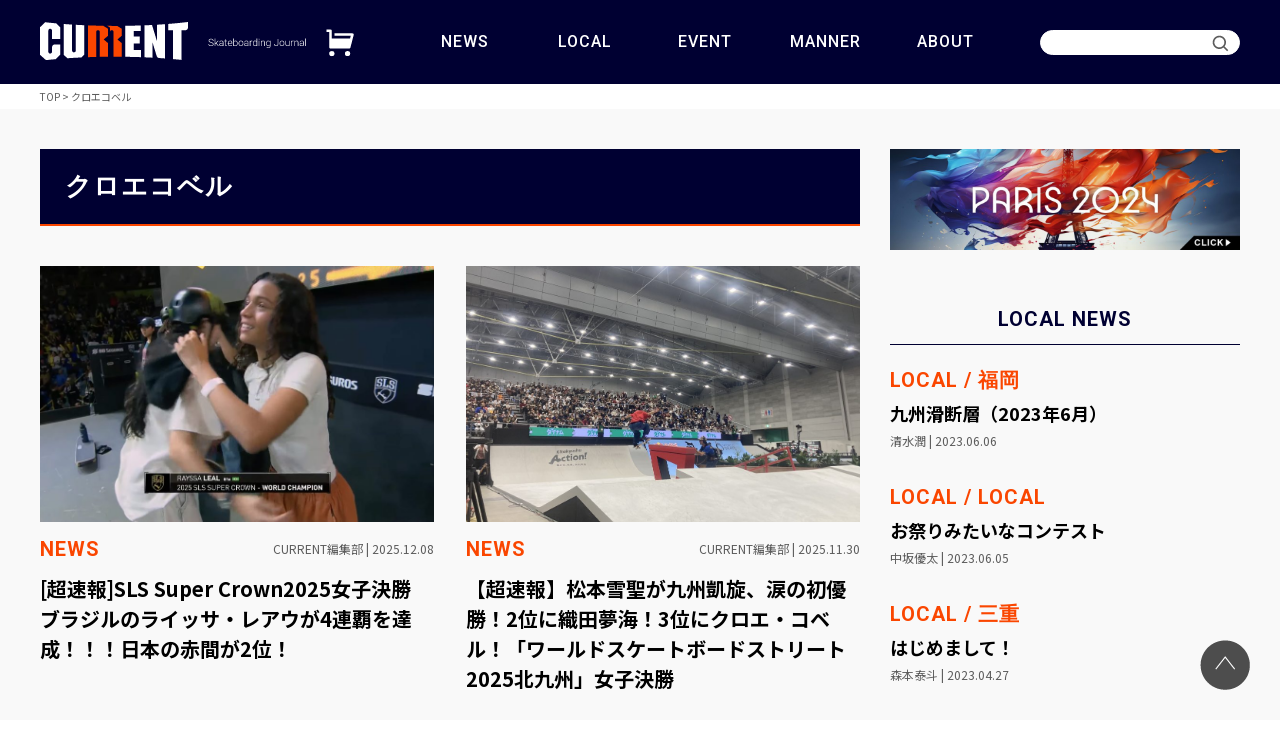

--- FILE ---
content_type: text/html; charset=UTF-8
request_url: https://current-jp.com/tag/%E3%82%AF%E3%83%AD%E3%82%A8%E3%82%B3%E3%83%99%E3%83%AB/
body_size: 69108
content:
<!DOCTYPE html>
<html lang="ja">
<head>
    <meta charset="UTF-8">
    <meta name="viewport" content="width=device-width, initial-scale=1.0, minimum-scale=1.0, maximum-scale=1.0, user-scalable=no">
    <meta http-equiv="X-UA-Compatible" content="ie=edge">
    <meta name="thumbnail" content="https://current-jp.com/current/wp-content/uploads/2024/01/screenshot.png" />
    <PageMap>
      <DataObject type="thumbnail">
        <Attribute name="src" value="https://current-jp.com/current/wp-content/uploads/2024/01/screenshot.png"/>
        <Attribute name="width" value="120"/>
        <Attribute name="height" value="120"/>
      </DataObject>
    </PageMap>
    
    <link rel="shortcut icon" href="//current-jp.com/current/wp-content/themes/current/images/favicon.ico">
    <link rel="preconnect" href="https://fonts.googleapis.com">
    <link rel="preconnect" href="https://fonts.gstatic.com" crossorigin>
    <link href="https://fonts.googleapis.com/css2?family=Noto+Sans+JP:wght@100;300;400;500;700;900&family=Roboto:ital,wght@0,100;0,300;0,400;0,500;0,700;0,900;1,100;1,300;1,400;1,500;1,700;1,900&display=swap" rel="stylesheet">
    <link rel="stylesheet" href="https://cdnjs.cloudflare.com/ajax/libs/drawer/3.2.2/css/drawer.min.css">
    <link rel="stylesheet" type="text/css" href="https://cdnjs.cloudflare.com/ajax/libs/slick-carousel/1.9.0/slick.css"/>
    <link rel="stylesheet" type="text/css" href="https://cdnjs.cloudflare.com/ajax/libs/slick-carousel/1.9.0/slick-theme.css">
    <link rel="stylesheet" href="//current-jp.com/current/wp-content/themes/current/css/style.css">
    
		<!-- All in One SEO 4.2.8 - aioseo.com -->
		<title>クロエコベル | CURRENT</title>
		<meta name="robots" content="max-image-preview:large" />
		<link rel="canonical" href="https://current-jp.com/tag/%E3%82%AF%E3%83%AD%E3%82%A8%E3%82%B3%E3%83%99%E3%83%AB/" />
		<link rel="next" href="https://current-jp.com/tag/%E3%82%AF%E3%83%AD%E3%82%A8%E3%82%B3%E3%83%99%E3%83%AB/page/2/" />
		<meta name="generator" content="All in One SEO (AIOSEO) 4.2.8 " />

		<!-- Google tag (gtag.js) -->
<script async src="https://www.googletagmanager.com/gtag/js?id=G-9LH3YBK8B1"></script>
<script>
  window.dataLayer = window.dataLayer || [];
  function gtag(){dataLayer.push(arguments);}
  gtag('js', new Date());

  gtag('config', 'G-9LH3YBK8B1');
</script>
		<script type="application/ld+json" class="aioseo-schema">
			{"@context":"https:\/\/schema.org","@graph":[{"@type":"BreadcrumbList","@id":"https:\/\/current-jp.com\/tag\/%E3%82%AF%E3%83%AD%E3%82%A8%E3%82%B3%E3%83%99%E3%83%AB\/#breadcrumblist","itemListElement":[{"@type":"ListItem","@id":"https:\/\/current-jp.com\/#listItem","position":1,"item":{"@type":"WebPage","@id":"https:\/\/current-jp.com\/","name":"\u30db\u30fc\u30e0","description":"\u30b9\u30b1\u30fc\u30c8\u30dc\u30fc\u30c9\u5c02\u9580\u30e1\u30c7\u30a3\u30a2\u300cCURRENT\u300d\u3002\u30b9\u30c8\u30ea\u30fc\u30c8\u30ab\u30eb\u30c1\u30e3\u30fc\u3092\u80cc\u666f\u306b\u3001SLS\u3084\u30de\u30a4\u30ca\u30d3\u65e5\u672cOPEN\u306a\u3069\u56fd\u5185\u5916\u306e\u5927\u4f1a\u7d50\u679c\u3092\u8d85\u901f\u5831\u3002\u6ce8\u76ee\u306e\u82e5\u624b\u304b\u3089\u30d9\u30c6\u30e9\u30f3\u307e\u3067\u9078\u624b\u60c5\u5831\u3001\u30a4\u30d9\u30f3\u30c8\u3001\u30ed\u30fc\u30ab\u30eb\u30cb\u30e5\u30fc\u30b9\u3001\u30de\u30ca\u30fc\u89e3\u8aac\u307e\u3067\u7db2\u7f85\u3002","url":"https:\/\/current-jp.com\/"},"nextItem":"https:\/\/current-jp.com\/tag\/%e3%82%af%e3%83%ad%e3%82%a8%e3%82%b3%e3%83%99%e3%83%ab\/#listItem"},{"@type":"ListItem","@id":"https:\/\/current-jp.com\/tag\/%e3%82%af%e3%83%ad%e3%82%a8%e3%82%b3%e3%83%99%e3%83%ab\/#listItem","position":2,"item":{"@type":"WebPage","@id":"https:\/\/current-jp.com\/tag\/%e3%82%af%e3%83%ad%e3%82%a8%e3%82%b3%e3%83%99%e3%83%ab\/","name":"\u30af\u30ed\u30a8\u30b3\u30d9\u30eb","url":"https:\/\/current-jp.com\/tag\/%e3%82%af%e3%83%ad%e3%82%a8%e3%82%b3%e3%83%99%e3%83%ab\/"},"previousItem":"https:\/\/current-jp.com\/#listItem"}]},{"@type":"CollectionPage","@id":"https:\/\/current-jp.com\/tag\/%E3%82%AF%E3%83%AD%E3%82%A8%E3%82%B3%E3%83%99%E3%83%AB\/#collectionpage","url":"https:\/\/current-jp.com\/tag\/%E3%82%AF%E3%83%AD%E3%82%A8%E3%82%B3%E3%83%99%E3%83%AB\/","name":"\u30af\u30ed\u30a8\u30b3\u30d9\u30eb | CURRENT","inLanguage":"ja","isPartOf":{"@id":"https:\/\/current-jp.com\/#website"},"breadcrumb":{"@id":"https:\/\/current-jp.com\/tag\/%E3%82%AF%E3%83%AD%E3%82%A8%E3%82%B3%E3%83%99%E3%83%AB\/#breadcrumblist"}},{"@type":"Organization","@id":"https:\/\/current-jp.com\/#organization","name":"CURRENT","url":"https:\/\/current-jp.com\/","logo":{"@type":"ImageObject","url":"https:\/\/current-jp.com\/current\/wp-content\/uploads\/2024\/01\/screenshot.png","@id":"https:\/\/current-jp.com\/#organizationLogo","width":880,"height":660},"image":{"@id":"https:\/\/current-jp.com\/#organizationLogo"}},{"@type":"WebSite","@id":"https:\/\/current-jp.com\/#website","url":"https:\/\/current-jp.com\/","name":"CURRENT","description":"\u30b9\u30b1\u30fc\u30c8\u30dc\u30fc\u30c9\u30e1\u30c7\u30a3\u30a2","inLanguage":"ja","publisher":{"@id":"https:\/\/current-jp.com\/#organization"}}]}
		</script>
		<!-- All in One SEO -->

<script type="text/javascript" id="wpp-js" src="https://current-jp.com/current/wp-content/plugins/wordpress-popular-posts/assets/js/wpp.min.js?ver=7.1.0" data-sampling="0" data-sampling-rate="100" data-api-url="https://current-jp.com/wp-json/wordpress-popular-posts" data-post-id="0" data-token="d17a0b9487" data-lang="0" data-debug="0"></script>
<link rel="alternate" type="application/rss+xml" title="CURRENT &raquo; クロエコベル タグのフィード" href="https://current-jp.com/tag/%e3%82%af%e3%83%ad%e3%82%a8%e3%82%b3%e3%83%99%e3%83%ab/feed/" />
<link rel='stylesheet' id='eo-leaflet.js-css' href='https://current-jp.com/current/wp-content/plugins/event-organiser/lib/leaflet/leaflet.min.css?ver=1.4.0' type='text/css' media='all' />
<style id='eo-leaflet.js-inline-css' type='text/css'>
.leaflet-popup-close-button{box-shadow:none!important;}
</style>
<link rel='stylesheet' id='wp-block-library-css' href='https://current-jp.com/current/wp-includes/css/dist/block-library/style.min.css?ver=6.7' type='text/css' media='all' />
<style id='classic-theme-styles-inline-css' type='text/css'>
/*! This file is auto-generated */
.wp-block-button__link{color:#fff;background-color:#32373c;border-radius:9999px;box-shadow:none;text-decoration:none;padding:calc(.667em + 2px) calc(1.333em + 2px);font-size:1.125em}.wp-block-file__button{background:#32373c;color:#fff;text-decoration:none}
</style>
<style id='global-styles-inline-css' type='text/css'>
:root{--wp--preset--aspect-ratio--square: 1;--wp--preset--aspect-ratio--4-3: 4/3;--wp--preset--aspect-ratio--3-4: 3/4;--wp--preset--aspect-ratio--3-2: 3/2;--wp--preset--aspect-ratio--2-3: 2/3;--wp--preset--aspect-ratio--16-9: 16/9;--wp--preset--aspect-ratio--9-16: 9/16;--wp--preset--color--black: #000000;--wp--preset--color--cyan-bluish-gray: #abb8c3;--wp--preset--color--white: #ffffff;--wp--preset--color--pale-pink: #f78da7;--wp--preset--color--vivid-red: #cf2e2e;--wp--preset--color--luminous-vivid-orange: #ff6900;--wp--preset--color--luminous-vivid-amber: #fcb900;--wp--preset--color--light-green-cyan: #7bdcb5;--wp--preset--color--vivid-green-cyan: #00d084;--wp--preset--color--pale-cyan-blue: #8ed1fc;--wp--preset--color--vivid-cyan-blue: #0693e3;--wp--preset--color--vivid-purple: #9b51e0;--wp--preset--gradient--vivid-cyan-blue-to-vivid-purple: linear-gradient(135deg,rgba(6,147,227,1) 0%,rgb(155,81,224) 100%);--wp--preset--gradient--light-green-cyan-to-vivid-green-cyan: linear-gradient(135deg,rgb(122,220,180) 0%,rgb(0,208,130) 100%);--wp--preset--gradient--luminous-vivid-amber-to-luminous-vivid-orange: linear-gradient(135deg,rgba(252,185,0,1) 0%,rgba(255,105,0,1) 100%);--wp--preset--gradient--luminous-vivid-orange-to-vivid-red: linear-gradient(135deg,rgba(255,105,0,1) 0%,rgb(207,46,46) 100%);--wp--preset--gradient--very-light-gray-to-cyan-bluish-gray: linear-gradient(135deg,rgb(238,238,238) 0%,rgb(169,184,195) 100%);--wp--preset--gradient--cool-to-warm-spectrum: linear-gradient(135deg,rgb(74,234,220) 0%,rgb(151,120,209) 20%,rgb(207,42,186) 40%,rgb(238,44,130) 60%,rgb(251,105,98) 80%,rgb(254,248,76) 100%);--wp--preset--gradient--blush-light-purple: linear-gradient(135deg,rgb(255,206,236) 0%,rgb(152,150,240) 100%);--wp--preset--gradient--blush-bordeaux: linear-gradient(135deg,rgb(254,205,165) 0%,rgb(254,45,45) 50%,rgb(107,0,62) 100%);--wp--preset--gradient--luminous-dusk: linear-gradient(135deg,rgb(255,203,112) 0%,rgb(199,81,192) 50%,rgb(65,88,208) 100%);--wp--preset--gradient--pale-ocean: linear-gradient(135deg,rgb(255,245,203) 0%,rgb(182,227,212) 50%,rgb(51,167,181) 100%);--wp--preset--gradient--electric-grass: linear-gradient(135deg,rgb(202,248,128) 0%,rgb(113,206,126) 100%);--wp--preset--gradient--midnight: linear-gradient(135deg,rgb(2,3,129) 0%,rgb(40,116,252) 100%);--wp--preset--font-size--small: 13px;--wp--preset--font-size--medium: 20px;--wp--preset--font-size--large: 36px;--wp--preset--font-size--x-large: 42px;--wp--preset--spacing--20: 0.44rem;--wp--preset--spacing--30: 0.67rem;--wp--preset--spacing--40: 1rem;--wp--preset--spacing--50: 1.5rem;--wp--preset--spacing--60: 2.25rem;--wp--preset--spacing--70: 3.38rem;--wp--preset--spacing--80: 5.06rem;--wp--preset--shadow--natural: 6px 6px 9px rgba(0, 0, 0, 0.2);--wp--preset--shadow--deep: 12px 12px 50px rgba(0, 0, 0, 0.4);--wp--preset--shadow--sharp: 6px 6px 0px rgba(0, 0, 0, 0.2);--wp--preset--shadow--outlined: 6px 6px 0px -3px rgba(255, 255, 255, 1), 6px 6px rgba(0, 0, 0, 1);--wp--preset--shadow--crisp: 6px 6px 0px rgba(0, 0, 0, 1);}:where(.is-layout-flex){gap: 0.5em;}:where(.is-layout-grid){gap: 0.5em;}body .is-layout-flex{display: flex;}.is-layout-flex{flex-wrap: wrap;align-items: center;}.is-layout-flex > :is(*, div){margin: 0;}body .is-layout-grid{display: grid;}.is-layout-grid > :is(*, div){margin: 0;}:where(.wp-block-columns.is-layout-flex){gap: 2em;}:where(.wp-block-columns.is-layout-grid){gap: 2em;}:where(.wp-block-post-template.is-layout-flex){gap: 1.25em;}:where(.wp-block-post-template.is-layout-grid){gap: 1.25em;}.has-black-color{color: var(--wp--preset--color--black) !important;}.has-cyan-bluish-gray-color{color: var(--wp--preset--color--cyan-bluish-gray) !important;}.has-white-color{color: var(--wp--preset--color--white) !important;}.has-pale-pink-color{color: var(--wp--preset--color--pale-pink) !important;}.has-vivid-red-color{color: var(--wp--preset--color--vivid-red) !important;}.has-luminous-vivid-orange-color{color: var(--wp--preset--color--luminous-vivid-orange) !important;}.has-luminous-vivid-amber-color{color: var(--wp--preset--color--luminous-vivid-amber) !important;}.has-light-green-cyan-color{color: var(--wp--preset--color--light-green-cyan) !important;}.has-vivid-green-cyan-color{color: var(--wp--preset--color--vivid-green-cyan) !important;}.has-pale-cyan-blue-color{color: var(--wp--preset--color--pale-cyan-blue) !important;}.has-vivid-cyan-blue-color{color: var(--wp--preset--color--vivid-cyan-blue) !important;}.has-vivid-purple-color{color: var(--wp--preset--color--vivid-purple) !important;}.has-black-background-color{background-color: var(--wp--preset--color--black) !important;}.has-cyan-bluish-gray-background-color{background-color: var(--wp--preset--color--cyan-bluish-gray) !important;}.has-white-background-color{background-color: var(--wp--preset--color--white) !important;}.has-pale-pink-background-color{background-color: var(--wp--preset--color--pale-pink) !important;}.has-vivid-red-background-color{background-color: var(--wp--preset--color--vivid-red) !important;}.has-luminous-vivid-orange-background-color{background-color: var(--wp--preset--color--luminous-vivid-orange) !important;}.has-luminous-vivid-amber-background-color{background-color: var(--wp--preset--color--luminous-vivid-amber) !important;}.has-light-green-cyan-background-color{background-color: var(--wp--preset--color--light-green-cyan) !important;}.has-vivid-green-cyan-background-color{background-color: var(--wp--preset--color--vivid-green-cyan) !important;}.has-pale-cyan-blue-background-color{background-color: var(--wp--preset--color--pale-cyan-blue) !important;}.has-vivid-cyan-blue-background-color{background-color: var(--wp--preset--color--vivid-cyan-blue) !important;}.has-vivid-purple-background-color{background-color: var(--wp--preset--color--vivid-purple) !important;}.has-black-border-color{border-color: var(--wp--preset--color--black) !important;}.has-cyan-bluish-gray-border-color{border-color: var(--wp--preset--color--cyan-bluish-gray) !important;}.has-white-border-color{border-color: var(--wp--preset--color--white) !important;}.has-pale-pink-border-color{border-color: var(--wp--preset--color--pale-pink) !important;}.has-vivid-red-border-color{border-color: var(--wp--preset--color--vivid-red) !important;}.has-luminous-vivid-orange-border-color{border-color: var(--wp--preset--color--luminous-vivid-orange) !important;}.has-luminous-vivid-amber-border-color{border-color: var(--wp--preset--color--luminous-vivid-amber) !important;}.has-light-green-cyan-border-color{border-color: var(--wp--preset--color--light-green-cyan) !important;}.has-vivid-green-cyan-border-color{border-color: var(--wp--preset--color--vivid-green-cyan) !important;}.has-pale-cyan-blue-border-color{border-color: var(--wp--preset--color--pale-cyan-blue) !important;}.has-vivid-cyan-blue-border-color{border-color: var(--wp--preset--color--vivid-cyan-blue) !important;}.has-vivid-purple-border-color{border-color: var(--wp--preset--color--vivid-purple) !important;}.has-vivid-cyan-blue-to-vivid-purple-gradient-background{background: var(--wp--preset--gradient--vivid-cyan-blue-to-vivid-purple) !important;}.has-light-green-cyan-to-vivid-green-cyan-gradient-background{background: var(--wp--preset--gradient--light-green-cyan-to-vivid-green-cyan) !important;}.has-luminous-vivid-amber-to-luminous-vivid-orange-gradient-background{background: var(--wp--preset--gradient--luminous-vivid-amber-to-luminous-vivid-orange) !important;}.has-luminous-vivid-orange-to-vivid-red-gradient-background{background: var(--wp--preset--gradient--luminous-vivid-orange-to-vivid-red) !important;}.has-very-light-gray-to-cyan-bluish-gray-gradient-background{background: var(--wp--preset--gradient--very-light-gray-to-cyan-bluish-gray) !important;}.has-cool-to-warm-spectrum-gradient-background{background: var(--wp--preset--gradient--cool-to-warm-spectrum) !important;}.has-blush-light-purple-gradient-background{background: var(--wp--preset--gradient--blush-light-purple) !important;}.has-blush-bordeaux-gradient-background{background: var(--wp--preset--gradient--blush-bordeaux) !important;}.has-luminous-dusk-gradient-background{background: var(--wp--preset--gradient--luminous-dusk) !important;}.has-pale-ocean-gradient-background{background: var(--wp--preset--gradient--pale-ocean) !important;}.has-electric-grass-gradient-background{background: var(--wp--preset--gradient--electric-grass) !important;}.has-midnight-gradient-background{background: var(--wp--preset--gradient--midnight) !important;}.has-small-font-size{font-size: var(--wp--preset--font-size--small) !important;}.has-medium-font-size{font-size: var(--wp--preset--font-size--medium) !important;}.has-large-font-size{font-size: var(--wp--preset--font-size--large) !important;}.has-x-large-font-size{font-size: var(--wp--preset--font-size--x-large) !important;}
:where(.wp-block-post-template.is-layout-flex){gap: 1.25em;}:where(.wp-block-post-template.is-layout-grid){gap: 1.25em;}
:where(.wp-block-columns.is-layout-flex){gap: 2em;}:where(.wp-block-columns.is-layout-grid){gap: 2em;}
:root :where(.wp-block-pullquote){font-size: 1.5em;line-height: 1.6;}
</style>
<link rel='stylesheet' id='ppress-frontend-css' href='https://current-jp.com/current/wp-content/plugins/wp-user-avatar/assets/css/frontend.min.css?ver=4.8.0' type='text/css' media='all' />
<link rel='stylesheet' id='ppress-flatpickr-css' href='https://current-jp.com/current/wp-content/plugins/wp-user-avatar/assets/flatpickr/flatpickr.min.css?ver=4.8.0' type='text/css' media='all' />
<link rel='stylesheet' id='ppress-select2-css' href='https://current-jp.com/current/wp-content/plugins/wp-user-avatar/assets/select2/select2.min.css?ver=6.7' type='text/css' media='all' />
<link rel='stylesheet' id='wordpress-popular-posts-css-css' href='https://current-jp.com/current/wp-content/plugins/wordpress-popular-posts/assets/css/wpp.css?ver=7.1.0' type='text/css' media='all' />
<script type="text/javascript" src="https://current-jp.com/current/wp-includes/js/jquery/jquery.min.js?ver=3.7.1" id="jquery-core-js"></script>
<script type="text/javascript" src="https://current-jp.com/current/wp-includes/js/jquery/jquery-migrate.min.js?ver=3.4.1" id="jquery-migrate-js"></script>
<script type="text/javascript" src="https://current-jp.com/current/wp-content/plugins/wp-user-avatar/assets/flatpickr/flatpickr.min.js?ver=4.8.0" id="ppress-flatpickr-js"></script>
<script type="text/javascript" src="https://current-jp.com/current/wp-content/plugins/wp-user-avatar/assets/select2/select2.min.js?ver=4.8.0" id="ppress-select2-js"></script>
            <style id="wpp-loading-animation-styles">@-webkit-keyframes bgslide{from{background-position-x:0}to{background-position-x:-200%}}@keyframes bgslide{from{background-position-x:0}to{background-position-x:-200%}}.wpp-widget-block-placeholder,.wpp-shortcode-placeholder{margin:0 auto;width:60px;height:3px;background:#dd3737;background:linear-gradient(90deg,#dd3737 0%,#571313 10%,#dd3737 100%);background-size:200% auto;border-radius:3px;-webkit-animation:bgslide 1s infinite linear;animation:bgslide 1s infinite linear}</style>
            <meta name="thumbnail" content="https://current-jp.comhttps://current-jp.com/current/wp-content/uploads/2025/12/スクリーンショット-2025-12-08-0.12.38.jpg"><style type="text/css">.broken_link, a.broken_link {
	text-decoration: line-through;
}</style><link rel="icon" href="https://current-jp.com/current/wp-content/uploads/2022/12/cropped-screenshot-32x32.png" sizes="32x32" />
<link rel="icon" href="https://current-jp.com/current/wp-content/uploads/2022/12/cropped-screenshot-192x192.png" sizes="192x192" />
<link rel="apple-touch-icon" href="https://current-jp.com/current/wp-content/uploads/2022/12/cropped-screenshot-180x180.png" />
<meta name="msapplication-TileImage" content="https://current-jp.com/current/wp-content/uploads/2022/12/cropped-screenshot-270x270.png" />
<body class="drawer drawer--right">
  <div class="drawer-nav">
  <div class="drawer__container">
    <div class="drawer-navBox">
      <ul>
        <li class="montserrat"> <a href="https://current-jp.com/news/">NEWS</a> </li>
        <li class="montserrat"> <a href="https://current-jp.com/local/">LOCAL</a> </li>
        <li class="montserrat"> <a href="https://current-jp.com/event/">EVENT</a> </li>
        <li class="montserrat"> <a href="https://current-jp.com/manner/">MANNER</a> </li>
        <li class="montserrat"> <a href="https://current-jp.com/about">ABOUT</a> </li>
      </ul>
    </div>
    <div class="drawer__search">
      <form role="search" method="get" action="https://current-jp.com/" id="form"> <input type="text" name="s" id="text"> <input type="submit" value="" id="submit"> </form> </div>
    <div class="drawer-snsBox">
      <div class="drawer__container">
          <ul>
<!--             <li>
              <a href="https://facebook.com/" target="_blank">
                <div class="snsItem">
                  <div class="iconBox"><img src="//current-jp.com/current/wp-content/themes/current/images/icon_facebook.svg" alt="facebook"></div>
                </div>
              </a>
            </li> -->
            <li>
              <a href="https://twitter.com/CURRENT_SK8" target="_blank">
                <div class="snsItem">
                  <div class="iconBox"><img src="//current-jp.com/current/wp-content/themes/current/images/icon_twitter.svg" alt="twitter"></div>
                </div>
              </a>
            </li>
            <li>
              <a href="https://instagram.com/current_sk8?igshid=YmMyMTA2M2Y=" target="_blank">
                <div class="snsItem">
                  <div class="iconBox"><img src="//current-jp.com/current/wp-content/themes/current/images/icon_instagram.svg" alt="instagram"></div>
                </div>
              </a>
            </li>
            <li>
              <a href="https://www.tiktok.com/@current_sk8?is_from_webapp=1&sender_device=pc" target="_blank">
                <div class="snsItem">
                  <div class="iconBox"><img src="//current-jp.com/current/wp-content/themes/current/images/icon_tiktok.svg" alt="tiktok"></div>
                </div>
              </a>
            </li>
          </ul>
      </div>
    </div>
    <div class="drawer-footer__navBox">
      <div class="drawer__container">
        <div class="footer__navBox">
          <ul>
            <li><a href="https://current-jp.com/about">CURRENTとは</a></li>
            <li><a href="https://current-jp.com/company">運営会社</a></li>
<!--             <li><a href="https://current-jp.com/company">採用情報</a></li> -->
            <li><a href="https://current-jp.com/policy">プライバシーポリシー</a></li>
            <li><a href="https://current-jp.com/sitemap">サイトマップ</a></li>
            <li><a href="https://current-jp.com/contact">お問い合わせ</a></li>
          </ul>
        </div>
      </div>
    </div>
    <div class="drawer-footerBox">
      <div class="drawer__container">
        <div class="logo"> <a href="//current-jp.com/">
          <img src="//current-jp.com/current/wp-content/themes/current/images/logo_vertical.svg" alt="3x3football">
          </a> </div>
        <div class="copyright">Copyright © 2022 CURRENT All rights reserved.</div>
      </div>
    </div>
  </div>
</div>  <div class="header">
  <div class="header__container">
    <div class="headerBox">
      <h1 class="header__logo"> <a href="//current-jp.com/">
          <img class="pc" src="//current-jp.com/current/wp-content/themes/current/images/logo.svg" alt="current">
          <img class="sp" src="//current-jp.com/current/wp-content/themes/current/images/logo_vertical.svg" alt="current">
        </a> </h1>
      <div class="header__cart"> <a href="https://fineplay2013.official.ec/" target="_blank">
          <img src="//current-jp.com/current/wp-content/themes/current/images/icon_shop.svg" alt="shop">
        </a> </div>
      <div class="header__navBox">
        <ul class="display-block-max-lg">
          <li class="montserrat"> <a href="https://current-jp.com/news/">NEWS</a> </li>
          <li class="montserrat"> <a href="https://current-jp.com/local/">LOCAL</a> </li>
          <li class="montserrat"> <a href="https://current-jp.com/event/">EVENT</a> </li>
          <li class="montserrat"> <a href="https://current-jp.com/manner/">MANNER</a> </li>
          <li class="montserrat"> <a href="https://current-jp.com/about">ABOUT</a> </li>
        </ul>
      </div>
      <div class="header__search">
        <div class="display-block-max-md">
          <form role="search" method="get" action="https://current-jp.com/" id="form"> <input type="text" name="s" id="text"> <input type="submit" value="" id="submit"> </form> </div>
      </div>
    </div>
  </div>
  <div class="headerForm__search__wrapper">
    <div class="headerForm__search">
      <form role="search" method="get" action="https://current-jp.com/" id="form"> <input type="text" name="s" id="text"> <input type="submit" value="" id="submit"> </form> </div>
  </div>
</div>
<button type="button" class="drawer-toggle drawer-hamburger">
    <span class="drawer-hamburger-icon"></span>
</button>  <div class="breadcrumbs__container">
  <div class="breadcrumbs" typeof="BreadcrumbList" vocab="https://schema.org/">
    <!-- Breadcrumb NavXT 7.1.0 -->
<span property="itemListElement" typeof="ListItem"><a property="item" typeof="WebPage" title="Go to CURRENT." href="https://current-jp.com" class="home" ><span property="name">TOP</span></a><meta property="position" content="1"></span> &nbsp;&gt;&nbsp;<span property="itemListElement" typeof="ListItem"><span property="name" class="archive taxonomy post_tag current-item">クロエコベル</span><meta property="url" content="https://current-jp.com/tag/%e3%82%af%e3%83%ad%e3%82%a8%e3%82%b3%e3%83%99%e3%83%ab/?post_type=news"><meta property="position" content="2"></span> </div>
</div>  <div class="main_sub">
    <div class="container">
      <div class="main_subBox">
        <div class="main">
                                            <div class="archiveList archive section full-left">
              <div class="archiveBox__pageTitle">
                <h2 class="montserrat">
                  クロエコベル                </h2>
              </div>
              <div class="inner">
                <div class="archiveBox">
                                    <ul>
                                        <li>
                      <a href="https://current-jp.com/news/3136/">
                        <div class="articleItem">
                          <div class="eyecatchBox">
                            <div class="eyecatch" style="background-image: url(//current-jp.com/current/wp-content/uploads/2025/12/スクリーンショット-2025-12-08-0.12.38-1024x540.jpg)"></div>
                          </div>
                          <div class="detailBox">
                            <div class="detailArea">
                                                                                          <div class="category">
                                NEWS</div>
                                                            <div class="pubdate pc">
                                CURRENT編集部 |
                                2025.12.08 </div>
                            </div>
                            <div class="title">
                              [超速報]SLS Super Crown2025女子決勝 ブラジルのライッサ・レアウが4連覇を達成！！！日本の赤間が2位！ </div>
                              <div class="pubdate sp">
                                CURRENT編集部 |
                                2025.12.08 </div>
                          </div>
                        </div>
                      </a>
                    </li>
                                        <li>
                      <a href="https://current-jp.com/news/3108/">
                        <div class="articleItem">
                          <div class="eyecatchBox">
                            <div class="eyecatch" style="background-image: url(//current-jp.com/current/wp-content/uploads/2025/11/IMG_1932jpg-1024x768.jpg)"></div>
                          </div>
                          <div class="detailBox">
                            <div class="detailArea">
                                                                                          <div class="category">
                                NEWS</div>
                                                            <div class="pubdate pc">
                                CURRENT編集部 |
                                2025.11.30 </div>
                            </div>
                            <div class="title">
                              【超速報】松本雪聖が九州凱旋、涙の初優勝！2位に織田夢海！3位にクロエ・コベル！「ワールドスケートボードストリート2025北九州」女子決勝 </div>
                              <div class="pubdate sp">
                                CURRENT編集部 |
                                2025.11.30 </div>
                          </div>
                        </div>
                      </a>
                    </li>
                                        <li>
                      <a href="https://current-jp.com/news/3056/">
                        <div class="articleItem">
                          <div class="eyecatchBox">
                            <div class="eyecatch" style="background-image: url(//current-jp.com/current/wp-content/uploads/2025/10/IMG_5703.jpg)"></div>
                          </div>
                          <div class="detailBox">
                            <div class="detailArea">
                                                                                          <div class="category">
                                NEWS</div>
                                                            <div class="pubdate pc">
                                CURRENT編集部 |
                                2025.10.12 </div>
                            </div>
                            <div class="title">
                              【大会結果】2025 SLS PARIS 男子決勝はフランスのヴィンセント・ミルーが母国開催で見事優勝！ </div>
                              <div class="pubdate sp">
                                CURRENT編集部 |
                                2025.10.12 </div>
                          </div>
                        </div>
                      </a>
                    </li>
                                        <li>
                      <a href="https://current-jp.com/news/3054/">
                        <div class="articleItem">
                          <div class="eyecatchBox">
                            <div class="eyecatch" style="background-image: url(//current-jp.com/current/wp-content/uploads/2025/10/IMG_5703.jpg)"></div>
                          </div>
                          <div class="detailBox">
                            <div class="detailArea">
                                                                                          <div class="category">
                                NEWS</div>
                                                            <div class="pubdate pc">
                                CURRENT編集部 |
                                2025.10.12 </div>
                            </div>
                            <div class="title">
                              【大会結果】2025 SLS PARIS 女子決勝は日本の上村葵がSLS初優勝！ </div>
                              <div class="pubdate sp">
                                CURRENT編集部 |
                                2025.10.12 </div>
                          </div>
                        </div>
                      </a>
                    </li>
                                        <li>
                      <a href="https://current-jp.com/news/3017/">
                        <div class="articleItem">
                          <div class="eyecatchBox">
                            <div class="eyecatch" style="background-image: url(//current-jp.com/current/wp-content/uploads/2025/08/541236_f2e9b27c1cc74ec390e633d0cb338f49mv2-1024x575.jpg)"></div>
                          </div>
                          <div class="detailBox">
                            <div class="detailArea">
                                                                                          <div class="category">
                                NEWS</div>
                                                            <div class="pubdate pc">
                                CURRENT編集部 |
                                2025.08.10 </div>
                            </div>
                            <div class="title">
                              【大会結果】2025 SLS CLEVELAND TAKEOVER 女子決勝はオーストラリアのクロエ・コベルが優勝！ </div>
                              <div class="pubdate sp">
                                CURRENT編集部 |
                                2025.08.10 </div>
                          </div>
                        </div>
                      </a>
                    </li>
                                        <li>
                      <a href="https://current-jp.com/news/2969/">
                        <div class="articleItem">
                          <div class="eyecatchBox">
                            <div class="eyecatch" style="background-image: url(//current-jp.com/current/wp-content/uploads/2025/06/Chloe_Covell_XGSLC_Womens_Best_trick_Street_Ballard-3-1024x683.jpg)"></div>
                          </div>
                          <div class="detailBox">
                            <div class="detailArea">
                                                                                          <div class="category">
                                NEWS</div>
                                                            <div class="pubdate pc">
                                CURRENT編集部 |
                                2025.06.30 </div>
                            </div>
                            <div class="title">
                              【超速報】X Games Salt Lake City 2025 ストリートベストトリック女子決勝はオーストラリアのクロエ・コベルがストリート種目に続いて優勝し今大会2個目のゴールドメダルを獲得！！！日本の松本が2位、織田が3位！！ </div>
                              <div class="pubdate sp">
                                CURRENT編集部 |
                                2025.06.30 </div>
                          </div>
                        </div>
                      </a>
                    </li>
                                        <li>
                      <a href="https://current-jp.com/news/2948/">
                        <div class="articleItem">
                          <div class="eyecatchBox">
                            <div class="eyecatch" style="background-image: url(//current-jp.com/current/wp-content/uploads/2025/06/Chloe_Covell_XGSLC_SKB_Street_Ballard-3-1024x683.jpg)"></div>
                          </div>
                          <div class="detailBox">
                            <div class="detailArea">
                                                                                          <div class="category">
                                NEWS</div>
                                                            <div class="pubdate pc">
                                CURRENT編集部 |
                                2025.06.29 </div>
                            </div>
                            <div class="title">
                              【超速報】X Games Salt Lake City 2025 ストリート女子決勝はオーストラリアのクロエ・コベルが優勝、2週連続ゴールドメダル獲得となった！！2位に日本の織田夢海！ </div>
                              <div class="pubdate sp">
                                CURRENT編集部 |
                                2025.06.29 </div>
                          </div>
                        </div>
                      </a>
                    </li>
                                        <li>
                      <a href="https://current-jp.com/news/2892/">
                        <div class="articleItem">
                          <div class="eyecatchBox">
                            <div class="eyecatch" style="background-image: url(//current-jp.com/current/wp-content/uploads/2025/06/IMG_1070-1.jpg)"></div>
                          </div>
                          <div class="detailBox">
                            <div class="detailArea">
                                                                                          <div class="category">
                                NEWS</div>
                                                            <div class="pubdate pc">
                                CURRENT編集部 |
                                2025.06.16 </div>
                            </div>
                            <div class="title">
                              【超速報】クロエ・コベルが逆転優勝！2位には中山楓奈！3位には松本雪聖！「WST WORLD CUP ROME 2025」ストリート女子決勝 </div>
                              <div class="pubdate sp">
                                CURRENT編集部 |
                                2025.06.16 </div>
                          </div>
                        </div>
                      </a>
                    </li>
                                        <li>
                      <a href="https://current-jp.com/news/2836/">
                        <div class="articleItem">
                          <div class="eyecatchBox">
                            <div class="eyecatch" style="background-image: url(//current-jp.com/current/wp-content/uploads/2025/05/IMG_0773.jpg)"></div>
                          </div>
                          <div class="detailBox">
                            <div class="detailArea">
                                                                                          <div class="category">
                                NEWS</div>
                                                            <div class="pubdate pc">
                                CURRENT編集部 |
                                2025.05.30 </div>
                            </div>
                            <div class="title">
                              攻め続けたステアでラストに逆転優勝。「2025 SLS SANTA MONICA TAKEOVER 」女子決勝 </div>
                              <div class="pubdate sp">
                                CURRENT編集部 |
                                2025.05.30 </div>
                          </div>
                        </div>
                      </a>
                    </li>
                                        <li>
                      <a href="https://current-jp.com/news/2796/">
                        <div class="articleItem">
                          <div class="eyecatchBox">
                            <div class="eyecatch" style="background-image: url(//current-jp.com/current/wp-content/uploads/2025/05/vDzEy.oq1b.2-small-2025-SLS-Miami-Womens-and-M.jpg)"></div>
                          </div>
                          <div class="detailBox">
                            <div class="detailArea">
                                                                                          <div class="category">
                                NEWS</div>
                                                            <div class="pubdate pc">
                                CURRENT編集部 |
                                2025.05.04 </div>
                            </div>
                            <div class="title">
                              [超速報] SLS Miami 2025女子決勝、ブラジルのライッサ・レアウが優勝！日本人選手勢からは吉沢恋が3位！ </div>
                              <div class="pubdate sp">
                                CURRENT編集部 |
                                2025.05.04 </div>
                          </div>
                        </div>
                      </a>
                    </li>
                     </ul>
                   </div>
                                <div class="section__readmore">
                  <a href="https://current-jp.com/tag/%E3%82%AF%E3%83%AD%E3%82%A8%E3%82%B3%E3%83%99%E3%83%AB/page/2/" >VIEW MORE</a> </div>
                                <div class="banner section banner__main">
    <div class="bannerBox">
    <ul>
                  <li> <a href="https://current-jp.com/olympic2024/">
                          <img src="//current-jp.com/current/wp-content/uploads/2024/07/PCバナー-1024x296.jpg?auto=compress,format&lossless=0&w=0.8" alt="">
                        </a> </li>
             </ul>
  </div>
   </div> </div>
            </div>
        </div>
        <div class="sub">
          <div class="banner section banner__sub">
    <div class="bannerBox">
    <ul>
                  <li> <a href="https://current-jp.com/olympic2024/">
                          <img src="//current-jp.com/current/wp-content/uploads/2024/07/PCバナー-1024x296.jpg" alt="">
                        </a> </li>
             </ul>
  </div>
   </div>          <!-- <div class="ad section">
  <div class="inner">
    <div class="adBox">
      <ul>
        <li style="text-align: center;"> <a href="">
                <img src="//current-jp.com/current/wp-content/themes/current/images/ad.png" alt="">
            </a> </li>
      </ul>
    </div>
  </div>
</div> -->          <div class="local section">
  <div class="inner">
    <div class="section__title sub">LOCAL NEWS</div>
                <ul>
            <li>
        <a href="https://current-jp.com/local/1181/">
          <div class="articleItem">
            <div class="detailBox">
              <div class="category"> LOCAL /
                福岡 </div>
              <div class="title">
                九州滑断層（2023年6月） </div>
              <div class="pubdate">
                清水潤 |
                2023.06.06 </div>
            </div>
          </div>
        </a>
      </li>
            <li>
        <a href="https://current-jp.com/local/1175/">
          <div class="articleItem">
            <div class="detailBox">
              <div class="category"> LOCAL /
                LOCAL </div>
              <div class="title">
                お祭りみたいなコンテスト </div>
              <div class="pubdate">
                中坂優太 |
                2023.06.05 </div>
            </div>
          </div>
        </a>
      </li>
            <li>
        <a href="https://current-jp.com/local/1065/">
          <div class="articleItem">
            <div class="detailBox">
              <div class="category"> LOCAL /
                三重 </div>
              <div class="title">
                はじめまして！ </div>
              <div class="pubdate">
                森本泰斗 |
                2023.04.27 </div>
            </div>
          </div>
        </a>
      </li>
            <li>
        <a href="https://current-jp.com/local/1043/">
          <div class="articleItem">
            <div class="detailBox">
              <div class="category"> LOCAL /
                福岡 </div>
              <div class="title">
                九州滑断層（2023年4月） </div>
              <div class="pubdate">
                清水潤 |
                2023.04.22 </div>
            </div>
          </div>
        </a>
      </li>
            <li>
        <a href="https://current-jp.com/local/931/">
          <div class="articleItem">
            <div class="detailBox">
              <div class="category"> LOCAL /
                福井 </div>
              <div class="title">
                NEW STORE! </div>
              <div class="pubdate">
                上杉政充 |
                2023.04.12 </div>
            </div>
          </div>
        </a>
      </li>
       </ul>
     </div>
</div>          <div class="topic section">
  <div class="inner">
    <div class="section__title sub">EVENT RECOMMEND</div>
    <div class="archiveBox">
      <div class="section__error">直近のrecommendのイベントはありません</div> </div>
  </div>
</div>          <div class="events section">
  <div class="inner">
    <div class="section__title sub">EVENT SCHEDULE</div>
    <div class="archiveBox">
      <div class="widget_calendar eo-calendar eo-calendar-shortcode eo_widget_calendar" id="eo_shortcode_calendar_0"><div id="eo_shortcode_calendar_0_content" class="eo-widget-cal-wrap" data-eo-widget-cal-id="eo_shortcode_calendar_0"><table id='wp-calendar'><caption> 1月 2026 </caption><thead><tr><th title='月曜日' scope='col'>月</th><th title='火曜日' scope='col'>火</th><th title='水曜日' scope='col'>水</th><th title='木曜日' scope='col'>木</th><th title='金曜日' scope='col'>金</th><th title='土曜日' scope='col'>土</th><th title='日曜日' scope='col'>日</th></tr></thead><tbody><tr><td class="pad eo-before-month" colspan="1">&nbsp;</td><td class="pad eo-before-month" colspan="1">&nbsp;</td><td class="pad eo-before-month" colspan="1">&nbsp;</td><td data-eo-wc-date='2026-01-01' class='eo-past-date'> 1 </td><td data-eo-wc-date='2026-01-02' class='eo-past-date'> 2 </td><td data-eo-wc-date='2026-01-03' class='eo-past-date'> 3 </td><td data-eo-wc-date='2026-01-04' class='eo-past-date'> 4 </td></tr><tr><td data-eo-wc-date='2026-01-05' class='eo-past-date'> 5 </td><td data-eo-wc-date='2026-01-06' class='eo-past-date'> 6 </td><td data-eo-wc-date='2026-01-07' class='eo-past-date'> 7 </td><td data-eo-wc-date='2026-01-08' class='eo-past-date'> 8 </td><td data-eo-wc-date='2026-01-09' class='eo-past-date'> 9 </td><td data-eo-wc-date='2026-01-10' class='eo-past-date'> 10 </td><td data-eo-wc-date='2026-01-11' class='eo-past-date'> 11 </td></tr><tr><td data-eo-wc-date='2026-01-12' class='eo-past-date'> 12 </td><td data-eo-wc-date='2026-01-13' class='eo-past-date'> 13 </td><td data-eo-wc-date='2026-01-14' class='eo-past-date'> 14 </td><td data-eo-wc-date='2026-01-15' class='eo-past-date'> 15 </td><td data-eo-wc-date='2026-01-16' class='eo-past-date'> 16 </td><td data-eo-wc-date='2026-01-17' class='eo-past-date'> 17 </td><td data-eo-wc-date='2026-01-18' class='today'> 18 </td></tr><tr><td data-eo-wc-date='2026-01-19' class='eo-future-date'> 19 </td><td data-eo-wc-date='2026-01-20' class='eo-future-date'> 20 </td><td data-eo-wc-date='2026-01-21' class='eo-future-date'> 21 </td><td data-eo-wc-date='2026-01-22' class='eo-future-date'> 22 </td><td data-eo-wc-date='2026-01-23' class='eo-future-date'> 23 </td><td data-eo-wc-date='2026-01-24' class='eo-future-date'> 24 </td><td data-eo-wc-date='2026-01-25' class='eo-future-date'> 25 </td></tr><tr><td data-eo-wc-date='2026-01-26' class='eo-future-date'> 26 </td><td data-eo-wc-date='2026-01-27' class='eo-future-date'> 27 </td><td data-eo-wc-date='2026-01-28' class='eo-future-date'> 28 </td><td data-eo-wc-date='2026-01-29' class='eo-future-date'> 29 </td><td data-eo-wc-date='2026-01-30' class='eo-future-date'> 30 </td><td data-eo-wc-date='2026-01-31' class='eo-future-date'> 31 </td><td class="pad eo-after-month" colspan="1">&nbsp;</td></tr></tbody><tfoot><tr>
				<td id='eo-widget-prev-month' colspan='3'><a title='Previous month' href='https://current-jp.com?eo_month=2025-12'>&laquo; 12月</a></td>
				<td class='pad'>&nbsp;</td>
				<td id='eo-widget-next-month' colspan='3'><a title='Next month' href='https://current-jp.com?eo_month=2026-02'> 2月 &raquo; </a></td>
			</tr></tfoot></table></div></div>      <!--
					<div id="eo_fullcalendar_1_loading" class="eo-fullcalendar-loading" ><img src="https://current-jp.com/current/wp-content/plugins/event-organiser/css/images/loading-image.gif" class="eo-fullcalendar-loading-icon" alt="Loading&#8230;" /> Loading&#8230;</div><div class="eo-fullcalendar eo-fullcalendar-shortcode eo-fullcalendar-reset eo-fullcalendar-responsive" id="eo_fullcalendar_1"></div>			-->
    </div>
    <p class="events__note">●今日 ○イベント開催日</p>
  </div>
</div>          <div class="ranking section">
  <div class="inner">
    <div class="section__title sub">Ranking</div>
    <div class="rankingBox">
    <!--ランキングの表示-->  
    <ul>
            <!--記事の表示内容-->
      <li>
        <a href="https://current-jp.com/news/2945/">
          <div class="rankingList">
            <div class="rankingImg">
              <img width="1024" height="683" src="https://current-jp.com/current/wp-content/uploads/2025/06/Yuto_Horigome_XGSLC_SKate_Street_Ballard-1024x683.jpg?auto=compress,format&amp;lossless=0?auto=compress,format&lossless=0" class="attachment-large size-large wp-post-image" alt="【超速報】X Games Salt Lake City 2025 ストリート男子決勝は日本の堀米雄斗がラストランで大逆転劇を見せ優勝！！！" decoding="async" fetchpriority="high" />            </div>
            <div class="rankingLead">
                            <div class="category">NEWS</div>
                            <div class="title">【超速報】X Games Salt Lake City 2025 ストリート男子決勝は日本の堀米雄斗がラストランで大逆転劇を見せ優勝！！！</div>
              <span class="pubdate">CURRENT編集部 | 2025.06.29</span>
            </div>
          </div>
        </a>
      </li>
            <!--記事の表示内容-->
      <li>
        <a href="https://current-jp.com/news/2628/">
          <div class="rankingList">
            <div class="rankingImg">
              <img width="760" height="329" src="https://current-jp.com/current/wp-content/uploads/2024/08/LAオリンピック28-e1736231062712.jpg?auto=compress,format&amp;lossless=0?auto=compress,format&lossless=0" class="attachment-large size-large wp-post-image" alt="2028ロサンゼルスオリンピック、日本代表出場権争い&amp;今後の展開を大胆予想！！！[ストリート編]" decoding="async" />            </div>
            <div class="rankingLead">
                            <div class="category">NEWS</div>
                            <div class="title">2028ロサンゼルスオリンピック、日本代表出場権争い&amp;今後の展開を大胆予想！！！[ストリート編]</div>
              <span class="pubdate">CURRENT編集部 | 2025.01.16</span>
            </div>
          </div>
        </a>
      </li>
            <!--記事の表示内容-->
      <li>
        <a href="https://current-jp.com/news/1784/">
          <div class="rankingList">
            <div class="rankingImg">
              <img width="1024" height="649" src="https://current-jp.com/current/wp-content/uploads/2024/01/current_河上-1024x649.jpg?auto=compress,format&amp;lossless=0?auto=compress,format&lossless=0" class="attachment-large size-large wp-post-image" alt="「大好きなスケボーでみんなにヤバいと言われたい」世界最年少記録を残し続ける弱冠9歳の天才小学生スケーター河上恵蒔" decoding="async" />            </div>
            <div class="rankingLead">
                            <div class="category">NEWS</div>
                            <div class="title">「大好きなスケボーでみんなにヤバいと言われたい」世界最年少記録を残し続ける弱冠9歳の天才小学生スケーター河上恵蒔</div>
              <span class="pubdate">CURRENT編集部 | 2024.01.05</span>
            </div>
          </div>
        </a>
      </li>
            <!--記事の表示内容-->
      <li>
        <a href="https://current-jp.com/news/3131/">
          <div class="rankingList">
            <div class="rankingImg">
              <img width="1024" height="769" src="https://current-jp.com/current/wp-content/uploads/2025/12/sls.jpg-1024x769.webp?auto=compress,format&amp;lossless=0?auto=compress,format&lossless=0" class="attachment-large size-large wp-post-image" alt="【勝利予想】SLS SUPER CROWN 2025の優勝者は誰だ！？CURRENT編集部が独断と偏見で優勝者を予想！" decoding="async" />            </div>
            <div class="rankingLead">
                            <div class="category">NEWS</div>
                            <div class="title">【勝利予想】SLS SUPER CROWN 2025の優勝者は誰だ！？CURRENT編集部が独断と偏見で優勝者を予想！</div>
              <span class="pubdate">CURRENT編集部 | 2025.12.07</span>
            </div>
          </div>
        </a>
      </li>
            <!--記事の表示内容-->
      <li>
        <a href="https://current-jp.com/news/3056/">
          <div class="rankingList">
            <div class="rankingImg">
              <img width="480" height="270" src="https://current-jp.com/current/wp-content/uploads/2025/10/IMG_5703.jpg?auto=compress,format&amp;lossless=0?auto=compress,format&lossless=0" class="attachment-large size-large wp-post-image" alt="【大会結果】2025 SLS PARIS 男子決勝はフランスのヴィンセント・ミルーが母国開催で見事優勝！" decoding="async" />            </div>
            <div class="rankingLead">
                            <div class="category">NEWS</div>
                            <div class="title">【大会結果】2025 SLS PARIS 男子決勝はフランスのヴィンセント・ミルーが母国開催で見事優勝！</div>
              <span class="pubdate">CURRENT編集部 | 2025.10.12</span>
            </div>
          </div>
        </a>
      </li>
          </ul>
        </div>
  </div>
</div>          <div class="tag section">
  <div class="inner">
    <div class="section__title sub">Key word</div>
        <div class="tagBox">
      <ul class='wp-tag-cloud' role='list'>
	<li><a href="https://current-jp.com/tag/%e4%bc%8a%e8%97%a4%e7%be%8e%e5%84%aa/" class="tag-cloud-link tag-link-273 tag-link-position-1" style="font-size: 16pt;" aria-label="伊藤美優 (17個の項目)">伊藤美優</a></li>
	<li><a href="https://current-jp.com/tag/%e7%8c%aa%e5%8f%88%e6%b9%8a%e5%93%89/" class="tag-cloud-link tag-link-313 tag-link-position-2" style="font-size: 16.1pt;" aria-label="猪又湊哉 (18個の項目)">猪又湊哉</a></li>
	<li><a href="https://current-jp.com/tag/%e3%83%90%e3%83%bc%e3%83%81%e3%82%ab%e3%83%ab/" class="tag-cloud-link tag-link-240 tag-link-position-3" style="font-size: 16.1pt;" aria-label="バーチカル (18個の項目)">バーチカル</a></li>
	<li><a href="https://current-jp.com/tag/%e9%96%8b%e5%bf%83%e9%82%a3/" class="tag-cloud-link tag-link-234 tag-link-position-4" style="font-size: 16.1pt;" aria-label="開心那 (18個の項目)">開心那</a></li>
	<li><a href="https://current-jp.com/tag/%e8%8d%89%e6%9c%a8%e3%81%b2%e3%81%aa%e3%81%ae/" class="tag-cloud-link tag-link-233 tag-link-position-5" style="font-size: 16.1pt;" aria-label="草木ひなの (18個の項目)">草木ひなの</a></li>
	<li><a href="https://current-jp.com/tag/%e5%9b%9b%e5%8d%81%e4%bd%8f%e3%81%95%e3%81%8f%e3%82%89/" class="tag-cloud-link tag-link-232 tag-link-position-6" style="font-size: 16.1pt;" aria-label="四十住さくら (18個の項目)">四十住さくら</a></li>
	<li><a href="https://current-jp.com/tag/%e6%b0%b8%e5%8e%9f%e6%82%a0%e8%b7%af/" class="tag-cloud-link tag-link-193 tag-link-position-7" style="font-size: 16.1pt;" aria-label="永原悠路 (18個の項目)">永原悠路</a></li>
	<li><a href="https://current-jp.com/tag/%e6%a0%b9%e9%99%84%e6%b5%b7%e9%be%8d/" class="tag-cloud-link tag-link-142 tag-link-position-8" style="font-size: 16.3pt;" aria-label="根附海龍 (20個の項目)">根附海龍</a></li>
	<li><a href="https://current-jp.com/tag/%e5%b0%8f%e9%87%8e%e5%af%ba%e5%90%9f%e9%9b%b2/" class="tag-cloud-link tag-link-158 tag-link-position-9" style="font-size: 16.6pt;" aria-label="小野寺吟雲 (23個の項目)">小野寺吟雲</a></li>
	<li><a href="https://current-jp.com/tag/%e4%b8%96%e7%95%8c%e9%81%b8%e6%89%8b%e6%a8%a9/" class="tag-cloud-link tag-link-120 tag-link-position-10" style="font-size: 16.6pt;" aria-label="世界選手権 (23個の項目)">世界選手権</a></li>
	<li><a href="https://current-jp.com/tag/%e4%b8%ad%e5%b1%b1%e6%a5%93%e5%a5%88/" class="tag-cloud-link tag-link-209 tag-link-position-11" style="font-size: 16.85pt;" aria-label="中山楓奈 (26個の項目)">中山楓奈</a></li>
	<li><a href="https://current-jp.com/tag/%e3%83%90%e3%83%bc%e3%83%88/" class="tag-cloud-link tag-link-251 tag-link-position-12" style="font-size: 16.95pt;" aria-label="バート (27個の項目)">バート</a></li>
	<li><a href="https://current-jp.com/tag/%e5%90%89%e6%b2%a2%e6%81%8b/" class="tag-cloud-link tag-link-274 tag-link-position-13" style="font-size: 17pt;" aria-label="吉沢恋 (28個の項目)">吉沢恋</a></li>
	<li><a href="https://current-jp.com/tag/%e8%a5%bf%e7%9f%a2%e6%a4%9b/" class="tag-cloud-link tag-link-208 tag-link-position-14" style="font-size: 17.1pt;" aria-label="西矢椛 (29個の項目)">西矢椛</a></li>
	<li><a href="https://current-jp.com/tag/%e9%95%b7%e8%b0%b7%e5%b7%9d%e7%91%9e%e7%a9%82/" class="tag-cloud-link tag-link-177 tag-link-position-15" style="font-size: 17.1pt;" aria-label="長谷川瑞穂 (29個の項目)">長谷川瑞穂</a></li>
	<li><a href="https://current-jp.com/tag/%e3%83%a9%e3%82%a4%e3%83%83%e3%82%b5%e3%83%ac%e3%82%a2%e3%82%a6/" class="tag-cloud-link tag-link-217 tag-link-position-16" style="font-size: 17.3pt;" aria-label="ライッサレアウ (32個の項目)">ライッサレアウ</a></li>
	<li><a href="https://current-jp.com/tag/%e7%99%bd%e4%ba%95%e7%a9%ba%e8%89%af/" class="tag-cloud-link tag-link-255 tag-link-position-17" style="font-size: 17.35pt;" aria-label="白井空良 (33個の項目)">白井空良</a></li>
	<li><a href="https://current-jp.com/tag/%e3%82%af%e3%83%ad%e3%82%a8%e3%82%b3%e3%83%99%e3%83%ab/" class="tag-cloud-link tag-link-221 tag-link-position-18" style="font-size: 17.35pt;" aria-label="クロエコベル (33個の項目)">クロエコベル</a></li>
	<li><a href="https://current-jp.com/tag/%e3%83%8a%e3%82%a4%e3%82%b8%e3%83%a3%e3%83%92%e3%83%a5%e3%83%bc%e3%82%b9%e3%83%88%e3%83%b3/" class="tag-cloud-link tag-link-144 tag-link-position-19" style="font-size: 17.35pt;" aria-label="ナイジャヒューストン (33個の項目)">ナイジャヒューストン</a></li>
	<li><a href="https://current-jp.com/tag/%e8%b5%a4%e9%96%93%e5%87%9b%e9%9f%b3/" class="tag-cloud-link tag-link-254 tag-link-position-20" style="font-size: 17.55pt;" aria-label="赤間凛音 (36個の項目)">赤間凛音</a></li>
	<li><a href="https://current-jp.com/tag/%e5%a0%80%e7%b1%b3%e9%9b%84%e6%96%97/" class="tag-cloud-link tag-link-139 tag-link-position-21" style="font-size: 17.75pt;" aria-label="堀米雄斗 (40個の項目)">堀米雄斗</a></li>
	<li><a href="https://current-jp.com/tag/%e7%b9%94%e7%94%b0%e5%a4%a2%e6%b5%b7/" class="tag-cloud-link tag-link-210 tag-link-position-22" style="font-size: 17.85pt;" aria-label="織田夢海 (42個の項目)">織田夢海</a></li>
	<li><a href="https://current-jp.com/tag/xgames-2/" class="tag-cloud-link tag-link-243 tag-link-position-23" style="font-size: 18.1pt;" aria-label="XGAMES (47個の項目)">XGAMES</a></li>
	<li><a href="https://current-jp.com/tag/sls/" class="tag-cloud-link tag-link-127 tag-link-position-24" style="font-size: 18.5pt;" aria-label="SLS (56個の項目)">SLS</a></li>
	<li><a href="https://current-jp.com/tag/%e3%82%aa%e3%83%aa%e3%83%b3%e3%83%94%e3%83%83%e3%82%af%e4%ba%88%e9%81%b8/" class="tag-cloud-link tag-link-121 tag-link-position-25" style="font-size: 19.05pt;" aria-label="オリンピック予選 (73個の項目)">オリンピック予選</a></li>
	<li><a href="https://current-jp.com/tag/%e3%82%aa%e3%83%aa%e3%83%b3%e3%83%94%e3%83%83%e3%82%af/" class="tag-cloud-link tag-link-117 tag-link-position-26" style="font-size: 19.05pt;" aria-label="オリンピック (73個の項目)">オリンピック</a></li>
	<li><a href="https://current-jp.com/tag/%e3%83%91%e3%83%aa%e4%ba%94%e8%bc%aa/" class="tag-cloud-link tag-link-116 tag-link-position-27" style="font-size: 19.1pt;" aria-label="パリ五輪 (75個の項目)">パリ五輪</a></li>
	<li><a href="https://current-jp.com/tag/%e3%83%91%e3%83%bc%e3%82%af/" class="tag-cloud-link tag-link-119 tag-link-position-28" style="font-size: 19.15pt;" aria-label="パーク (76個の項目)">パーク</a></li>
	<li><a href="https://current-jp.com/tag/%e3%82%b9%e3%83%88%e3%83%aa%e3%83%bc%e3%83%88/" class="tag-cloud-link tag-link-118 tag-link-position-29" style="font-size: 20.9pt;" aria-label="ストリート (174個の項目)">ストリート</a></li>
	<li><a href="https://current-jp.com/tag/skateboard/" class="tag-cloud-link tag-link-90 tag-link-position-30" style="font-size: 22pt;" aria-label="スケートボード (289個の項目)">スケートボード</a></li>
</ul>
</div>
     </div>
</div> </div>
      </div>
    </div>
    <div class="footer section main">
  <div class="footer__container">
    <div class="footerBox">
      <div class="footer__logo pc"> <a href="//current-jp.com/">
            <img src="//current-jp.com/current/wp-content/themes/current/images/logo_vertical.svg" alt="current">
          </a> </div>
      <div class="footer__navBox">
        <div class="footer__menuBox">
          <ul>
            <li><a href="https://current-jp.com/about">CURRENTとは</a></li>
            <li><a href="https://current-jp.com/company">運営会社</a></li>
<!--             <li><a href="https://current-jp.com/company">採用情報</a></li> -->
            <li><a href="https://current-jp.com/policy">プライバシーポリシー</a></li>
            <li><a href="https://current-jp.com/sitemap">サイトマップ</a></li>
            <li><a href="https://current-jp.com/contact">お問い合わせ</a></li>
          </ul>
        </div>
        <div class="footer__snsBox">
          <ul>
<!--             <li>
              <a href="https://facebook.com/" target="_blank">
                <div class="snsItem">
                  <div class="iconBox"><img src="//current-jp.com/current/wp-content/themes/current/images/icon_facebook.svg" alt="facebook"></div>
                </div>
              </a>
            </li> -->
            <li>
              <a href="https://twitter.com/CURRENT_SK8" target="_blank">
                <div class="snsItem">
                  <div class="iconBox"><img src="//current-jp.com/current/wp-content/themes/current/images/icon_twitter.svg" alt="twitter"></div>
                </div>
              </a>
            </li>
            <li>
              <a href="https://instagram.com/current_sk8?igshid=YmMyMTA2M2Y=" target="_blank">
                <div class="snsItem">
                  <div class="iconBox"><img src="//current-jp.com/current/wp-content/themes/current/images/icon_instagram.svg" alt="instagram"></div>
                </div>
              </a>
            </li>
            <li>
              <a href="https://www.tiktok.com/@current_sk8?is_from_webapp=1&sender_device=pc" target="_blank">
                <div class="snsItem">
                  <div class="iconBox"><img src="//current-jp.com/current/wp-content/themes/current/images/icon_tiktok.svg" alt="tiktok"></div>
                </div>
              </a>
            </li>
          </ul>
        </div>
      </div>
    </div>
    <div class="footer__logo sp"> <a href="//current-jp.com/">
            <img src="//current-jp.com/current/wp-content/themes/current/images/logo_vertical.svg" alt="current">
          </a> </div>
    <div class="copyright">Copyright © 2023 CURRENT All rights reserved.</div>
  </div>
</div> </div>
  <div class="upbutton"> <a href="javascript:void(0);">
    <img src="//current-jp.com/current/wp-content/themes/current/images/1x/upbutton.png" srcset="//current-jp.com/current/wp-content/themes/current/images/1x/upbutton.png 1x, //current-jp.com/current/wp-content/themes/current/images/2x/upbutton@2x.png 2x, //current-jp.com/current/wp-content/themes/current/images/3x/upbutton@3x.png 3x">
  </a> </div>  <script src="https://ajax.googleapis.com/ajax/libs/jquery/2.2.4/jquery.min.js"></script>
<script src="https://cdn.jsdelivr.net/npm/slick-carousel@1.8.1/slick/slick.min.js"></script>
<script src="//current-jp.com/current/wp-content/themes/current/js/iscroll.js"></script>
<script src="//current-jp.com/current/wp-content/themes/current/js/drawer.js"></script>
<script src="//current-jp.com/current/wp-content/themes/current/js/main.js"></script>
</head><link rel='stylesheet' id='eo_front-css' href='https://current-jp.com/current/wp-content/plugins/event-organiser/css/eventorganiser-front-end.min.css?ver=3.12.2' type='text/css' media='all' />
<link rel='stylesheet' id='eo_calendar-style-css' href='https://current-jp.com/current/wp-content/plugins/event-organiser/css/fullcalendar.min.css?ver=3.12.2' type='text/css' media='all' />
<script type="text/javascript" id="ppress-frontend-script-js-extra">
/* <![CDATA[ */
var pp_ajax_form = {"ajaxurl":"https:\/\/current-jp.com\/current\/wp-admin\/admin-ajax.php","confirm_delete":"Are you sure?","deleting_text":"Deleting...","deleting_error":"An error occurred. Please try again.","nonce":"752601b297","disable_ajax_form":"false","is_checkout":"0","is_checkout_tax_enabled":"0"};
/* ]]> */
</script>
<script type="text/javascript" src="https://current-jp.com/current/wp-content/plugins/wp-user-avatar/assets/js/frontend.min.js?ver=4.8.0" id="ppress-frontend-script-js"></script>
<script type="text/javascript" src="https://current-jp.com/current/wp-content/plugins/event-organiser/js/qtip2.js?ver=3.12.2" id="eo_qtip2-js"></script>
<script type="text/javascript" src="https://current-jp.com/current/wp-includes/js/jquery/ui/core.min.js?ver=1.13.3" id="jquery-ui-core-js"></script>
<script type="text/javascript" src="https://current-jp.com/current/wp-includes/js/jquery/ui/controlgroup.min.js?ver=1.13.3" id="jquery-ui-controlgroup-js"></script>
<script type="text/javascript" src="https://current-jp.com/current/wp-includes/js/jquery/ui/checkboxradio.min.js?ver=1.13.3" id="jquery-ui-checkboxradio-js"></script>
<script type="text/javascript" src="https://current-jp.com/current/wp-includes/js/jquery/ui/button.min.js?ver=1.13.3" id="jquery-ui-button-js"></script>
<script type="text/javascript" src="https://current-jp.com/current/wp-includes/js/jquery/ui/datepicker.min.js?ver=1.13.3" id="jquery-ui-datepicker-js"></script>
<script type="text/javascript" src="https://current-jp.com/current/wp-content/plugins/event-organiser/js/moment.min.js?ver=1" id="eo_momentjs-js"></script>
<script type="text/javascript" src="https://current-jp.com/current/wp-content/plugins/event-organiser/js/fullcalendar.min.js?ver=3.12.2" id="eo_fullcalendar-js"></script>
<script type="text/javascript" src="https://current-jp.com/current/wp-content/plugins/event-organiser/js/event-manager.min.js?ver=3.12.2" id="eo-wp-js-hooks-js"></script>
<script type="text/javascript" src="https://current-jp.com/current/wp-content/plugins/event-organiser/lib/leaflet/leaflet.min.js?ver=1.4.0" id="eo-leaflet.js-js"></script>
<script type="text/javascript" src="https://current-jp.com/current/wp-content/plugins/event-organiser/js/maps/openstreetmap-adapter.js?ver=3.12.2" id="eo-openstreetmap-adapter-js"></script>
<script type="text/javascript" id="eo_front-js-extra">
/* <![CDATA[ */
var EOAjaxFront = {"adminajax":"https:\/\/current-jp.com\/current\/wp-admin\/admin-ajax.php","locale":{"locale":"ja","isrtl":false,"monthNames":["1\u6708","2\u6708","3\u6708","4\u6708","5\u6708","6\u6708","7\u6708","8\u6708","9\u6708","10\u6708","11\u6708","12\u6708"],"monthAbbrev":["1\u6708","2\u6708","3\u6708","4\u6708","5\u6708","6\u6708","7\u6708","8\u6708","9\u6708","10\u6708","11\u6708","12\u6708"],"dayNames":["\u65e5\u66dc\u65e5","\u6708\u66dc\u65e5","\u706b\u66dc\u65e5","\u6c34\u66dc\u65e5","\u6728\u66dc\u65e5","\u91d1\u66dc\u65e5","\u571f\u66dc\u65e5"],"dayAbbrev":["\u65e5","\u6708","\u706b","\u6c34","\u6728","\u91d1","\u571f"],"dayInitial":["\u65e5","\u6708","\u706b","\u6c34","\u6728","\u91d1","\u571f"],"ShowMore":"Show More","ShowLess":"Show Less","today":"today","day":"day","week":"week","month":"month","gotodate":"go to date","cat":"View all categories","venue":"View all venues","tag":"View all tags","view_all_organisers":"View all organisers","nextText":">","prevText":"<"}};
var eventorganiser = {"ajaxurl":"https:\/\/current-jp.com\/current\/wp-admin\/admin-ajax.php","calendars":[{"headerleft":"title","headercenter":"","headerright":"prev next today","defaultview":"month","aspectratio":false,"compact":false,"event-category":"","event_category":"","event-venue":"","event_venue":"","event-tag":"","author":false,"author_name":false,"timeformat":"h:mm A","axisformat":"h:mm A","tooltip":true,"weekends":true,"mintime":"0:00","maxtime":"24:00","slotduration":"00:30:00","nextdaythreshold":"06:00:00","alldayslot":false,"alldaytext":"All day","columnformatmonth":"ddd","columnformatweek":"ddd M\/D","columnformatday":"dddd M\/D","titleformatmonth":"MMMM YYYY","titleformatweek":"MMM D, YYYY","titleformatday":"dddd, MMM D, YYYY","weeknumbers":false,"year":false,"month":false,"date":false,"defaultdate":false,"users_events":false,"event_series":false,"event_occurrence__in":[],"theme":false,"reset":true,"isrtl":false,"responsive":true,"responsivebreakpoint":514,"hiddendays":[],"event_tag":"","event_organiser":[],"timeformatphp":"g:i A","axisformatphp":"g:i A","columnformatdayphp":"l n\/j","columnformatweekphp":"D n\/j","columnformatmonthphp":"D","titleformatmonthphp":"F Y","titleformatdayphp":"l, M j, Y","titleformatweekphp":"M j, Y"}],"widget_calendars":{"eo_shortcode_calendar_0":{"showpastevents":1,"show-long":0,"link-to-single":0}},"fullcal":{"firstDay":1},"map":[]};
/* ]]> */
</script>
<script type="text/javascript" src="https://current-jp.com/current/wp-content/plugins/event-organiser/js/frontend.min.js?ver=3.12.2" id="eo_front-js"></script>
 </body>
</html>

--- FILE ---
content_type: text/css
request_url: https://current-jp.com/current/wp-content/themes/current/css/style.css
body_size: 55533
content:
/*
* Prefixed by https://autoprefixer.github.io
* PostCSS: v8.4.14,
* Autoprefixer: v10.4.7
* Browsers: last 4 version
*/

@charset "UTF-8";

/* http://meyerweb.com/eric/tools/css/reset/
v2.0 | 20110126.pagePlugin
License: none (public domain)
*/

/*
reset
***********************************/
html,
body,
div,
span,
applet,
object,
iframe,
h1,
h2,
h3,
h4,
h5,
h6,
p,
blockquote,
pre,
a,
abbr,
acronym,
address,
big,
cite,
code,
del,
dfn,
em,
img,
ins,
kbd,
q,
s,
samp,
small,
strike,
strong,
sub,
sup,
tt,
var,
b,
u,
i,
center,
dl,
dt,
dd,
ol,
ul,
li,
fieldset,
form,
label,
legend,
table,
caption,
tbody,
tfoot,
thead,
tr,
th,
td,
article,
aside,
canvas,
details,
embed,
figure,
figcaption,
footer,
header,
hgroup,
menu,
nav,
output,
ruby,
section,
summary,
time,
mark,
audio,
video {
    margin: 0;
    padding: 0;
    border: 0;
    font: inherit;
    vertical-align: baseline;
}

figure {
    margin: 15px 0 !important;
}

html {
    font-size: 62.5%;
}

body {
    font-family: 'Noto Sans JP', sans-serif;
    counter-reset: rank_number;
}

.montserrat,
.section__readmore a,
.mvItem .detailBox .category,
.articleItem .detailBox .category,
.section__title.sub {
    font-family: 'Roboto', sans-serif;
    letter-spacing: 1px;
}

.mvItem .detailBox .category,
.articleItem .detailBox .category {
    font-weight: bold;
    font-size: 20px;
    font-size: 2.0rem;
}

@media screen and (max-width: 797px) {

    .mvItem .detailBox .category,
    .articleItem .detailBox .category {
        font-size: 16px;
        font-size: 1.6rem;
        font-weight: bold;
    }
}

h3 {
    font-size: 18px;
    font-size: 1.8rem;
    position: relative;
    font-weight: bold;
    border-bottom: 3px solid #cacaca;
}

h3:before {
    content: "";
    position: absolute;
    left: 0;
    bottom: -3px;
    width: 110px;
    height: inherit;
    border-bottom: 3px solid #fa4600;
}

@media screen and (max-width: 797px) {
    h3:before {
        width: 80px;
    }
}

.entryBox.entry {
    font-size: 14px;
    font-size: 1.4rem;
}

/*  HTML5 display-role reset for older browsers
*/
article,
aside,
details,
figcaption,
figure,
footer,
header,
hgroup,
menu,
nav,
section {
    display: block;
}

body {
    line-height: 1;
}

ol,
ul,
li {
    list-style: none;
}

blockquote,
q {
    quotes: none;
}

blockquote:before,
blockquote:after,
q:before,
q:after {
    content: '';
    content: none;
}

table {
    border-collapse: collapse;
    border-spacing: 0;
}

*,
*:after,
*:before {
    -webkit-box-sizing: border-box;
    box-sizing: border-box;
}

html {
    overflow: auto;
}

body {
    overflow: hidden;
    line-height: 1.5;
    word-wrap: break-word;
    overflow-wrap: break-word;
}

a {
    outline: none;
    text-decoration: none;
    color: inherit;
    -webkit-transition: 0.2s;
    -o-transition: 0.2s;
    transition: 0.2s;
    display: block;
}

a:hover {
    opacity: 0.7;
}

@media screen and (max-width: 797px) {
    a:hover {
        opacity: 1;
    }
}

strong {
    font-weight: bold;
}

img {
    margin: 0;
    padding: 0;
    vertical-align: bottom;
    max-width: 100%;
    height: auto;
}

.fa-hatena:before {
    content: "B!";
    font-family: Verdana;
    font-weight: bold;
}

/* パソコンで見たときは"pc"のclassがついた画像が表示される */
.pc {
    display: block !important;
}

.sp {
    display: none !important;
}

/* スマートフォンで見たときは"sp"のclassがついた画像が表示される */
@media only screen and (max-width: 797px) {
    .pc {
        display: none !important;
    }

    .sp {
        display: block !important;
    }
}

.display-block-max-sm {
    display: block;
}

@media screen and (max-width: 797px) {
    .display-block-max-sm {
        display: none !important;
    }
}

.display-block-max-md {
    display: block;
}

@media screen and (max-width: 797px) {
    .display-block-max-md {
        display: none !important;
    }
}

.display-block-max-lg {
    display: block;
}

@media screen and (max-width: 1079px) {
    .display-block-max-lg {
        display: none !important;
    }
}

.display-block-max-xl {
    display: block;
}

@media screen and (max-width: 1279px) {
    .display-block-max-xl {
        display: none !important;
    }
}

.display-none-max-sm {
    display: none;
}

@media screen and (max-width: 797px) {
    .display-none-max-sm {
        display: block !important;
    }
}

.display-none-max-md {
    display: none;
}

@media screen and (max-width: 797px) {
    .display-none-max-md {
        display: block !important;
    }
}

.display-none-max-lg {
    display: none;
}

@media screen and (max-width: 1079px) {
    .display-none-max-lg {
        display: block !important;
    }
}

.display-none-max-xl {
    display: none;
}

@media screen and (max-width: 1279px) {
    .display-none-max-xl {
        display: block !important;
    }
}

/*
固定ページ,投稿ページ
***********************************/
.entry>img,
.entry>ol,
.entry>ul,
.entry blockquote,
.entry dd,
.entry h1,
.entry h2,
.entry h5,
.entry h6,
.entry p,
.entry pre {
    max-width: 100%;
    margin: 30px auto 0;
}

.entry div>ul>li {
    margin: 5px auto 0;
}

.entry div,
.entry h3,
.entry h4 {
    max-width: 100%;
    margin: 10px auto 0;
}

.entry p:first-child {
    margin-top: 0px;
}

.entry th,
.entry td {
    border: solid 1px;
    padding: 10px;
}

.entry table {
    border-collapse: collapse;
    margin-top: 30px;
}

.entry .instagram-media.instagram-media-rendered {
    max-width: 100% !important;
}

.entry a {
    display: inline;
}

.entry h1,
.entry h2,
.entry h3,
.entry h4,
.entry h5,
.entry h6 {
    line-height: 1.4;
}

.entry h1,
.entry h2,
.entry h3 {
    font-weight: bold;
}

.entry h1 {
    font-size: 24px;
    font-size: 2.4rem;
}

.entry h2 {
    font-size: 20px;
    font-size: 2.0rem;
}

.entry h3 {
    padding: 30px 0 10px;
}

.entry h3.first-title {
    padding: 0 0 10px;
}

.entry h4 {
    font-size: 16px;
    font-size: 1.6rem;
}

.entry h5 {
    font-size: 14px;
    font-size: 1.4rem;
}

.entry h6 {
    font-size: 14px;
    font-size: 1.4rem;
}

.entry .alignleft {
    margin-right: 1rem;
    margin-bottom: 1rem;
    display: inline;
    float: left;
}

.entry .alignright {
    margin-left: 1rem;
    margin-bottom: 1rem;
    display: inline;
    float: right;
}

.entry .aligncenter {
    margin-right: auto;
    margin-left: auto;
    display: block;
    clear: both;
}

.entry .wp-caption-text {
    font-size: 12px;
    font-size: 1.2rem;
    margin: 10px 0 0 0 !important;
    width: 100% !important;
}

.entry .wp-caption-text.gallery-caption {
    margin: 0 !important;
}

.entry .wp-element-caption {
    font-size: 12px;
    font-size: 1.2rem;
    color: #5c5c5c;
}

.entry>ul>li {
    margin: 1rem 0 0;
}

.entry>ul>li:first-child {
    margin: 0;
}

.entry>ul>li>ul {
    margin: 1rem 0 0 1rem;
}

.entry>ul>li {
    margin: 1rem 0 0;
}

.entry>ul>li:first-child {
    margin: 0;
}

.entry>ul>li>ul {
    margin: 1rem 0 0 1rem;
}

@media screen and (max-width: 797px) {

    .entry>img,
    .entry>ol,
    .entry>ul,
    .entry blockquote,
    .entry dd,
    .entry div,
    .entry h1,
    .entry h2,
    .entry h3,
    .entry h4,
    .entry h5,
    .entry h6,
    .entry p,
    .entry pre {
        margin: 15px auto 0;
    }

    .entry table {
        margin-top: 15px;
    }

    .entry h1 {
        font-size: 20px;
        font-size: 2.0rem;
    }

    .entry h2 {
        font-size: 18px;
        font-size: 1.8rem;
    }

    .entry h3 {
        font-size: 16px;
        font-size: 1.6rem;
        padding: 10px 0 10px;
    }

    .entry h4 {
        font-size: 14px;
        font-size: 1.4rem;
    }

    .entry h5 {
        font-size: 12px;
        font-size: 1.2rem;
    }

    .entry h6 {
        font-size: 10px;
        font-size: 1.0rem;
    }

    .entry .wp-caption-text {
        font-size: 11px;
        font-size: 1.1rem;
        margin: 5px 0 0 0 !important;
    }

    .entry .wp-element-caption {
        font-size: 10px;
        font-size: 1.0rem;
    }
}

/*
pageLink
***********************************/
.pageLink {
    display: -webkit-box;
    display: -ms-flexbox;
    display: flex;
    -webkit-box-pack: justify;
    -ms-flex-pack: justify;
    justify-content: space-between;
}

.pageLink .pageLink__previous,
.pageLink .pageLink__next {
    position: relative;
    margin: 20px 0 0 0;
}

.pageLink .pageLink__previous a {
    display: block;
    margin: 0 auto;
    color: #5c5c5c;
    text-align: center;
    line-height: 40px;
    border: solid 1px #5c5c5c;
    border-radius: 50vh;
    width: 150px;
}

.pageLink .pageLink__previous a:before {
    content: '';
    border: 0;
    border-top: solid 1px #5c5c5c;
    border-left: solid 1px #5c5c5c;
    display: inline-block;
    width: 10px;
    height: 10px;
    position: absolute;
    top: 50%;
    left: 20px;
    -webkit-transform: translateY(-50%) rotate(-45deg);
    -ms-transform: translateY(-50%) rotate(-45deg);
    transform: translateY(-50%) rotate(-45deg);
}

.pageLink .pageLink__next a {
    display: block;
    margin: 0 auto;
    color: #5c5c5c;
    text-align: center;
    line-height: 40px;
    border: solid 1px #5c5c5c;
    border-radius: 50vh;
    width: 150px;
}

.pageLink .pageLink__next a:after {
    content: '';
    border: 0;
    border-top: solid 1px #5c5c5c;
    border-right: solid 1px #5c5c5c;
    display: inline-block;
    width: 10px;
    height: 10px;
    position: absolute;
    top: 50%;
    right: 20px;
    -webkit-transform: translateY(-50%) rotate(45deg);
    -ms-transform: translateY(-50%) rotate(45deg);
    transform: translateY(-50%) rotate(45deg);
}

/*
header
***********************************/
.header__container {
    width: 1200px;
    margin: 0 auto;
}

.header {
    background-color: #000032;
    position: relative;
}

.header a {
    color: #ffffff;
}

.header .headerBox {
    display: flex;
    display: -ms-flexbox;
    display: -webkit-box;
    display: -webkit-flex;
    align-items: center;
    -ms-flex-align: center;
    -webkit-box-align: center;
    -webkit-align-items: center;
    height: 84px;
}

.header .header__logo {
    margin-right: auto;
}

.header .header__logo a:hover {
    opacity: 1;
}

.header .header__cart {
    margin-right: 50px;
}

.header__navBox {
    font-size: 16px;
    font-size: 1.6rem;
}

.header__navBox>ul {
    display: flex;
    display: -ms-flexbox;
    display: -webkit-box;
    display: -webkit-flex;
}

.header__navBox>ul>li>a {
    text-align: center;
    font-weight: 500;
    width: 120px;
    line-height: 84px;
}

.header__navBox>ul>li>a:hover {
    opacity: 1;
}

.header__navBox>ul>li:hover {
    -webkit-transition: 0.2s;
    -o-transition: 0.2s;
    transition: 0.2s;
    background: #fa4600;
}

.header__navBox>ul>li.category:hover {
    -webkit-transition: 0.2s;
    -o-transition: 0.2s;
    transition: 0.2s;
    height: 84px;
}

.header__search {
    margin-left: 35px;
}

.header__search #form {
    position: relative;
}

.header__search #form input {
    height: 100%;
    outline: none;
}

.header__search #form #text {
    border-radius: 12.5px;
    width: 200px;
    height: 25px;
    background-color: #fff;
    color: #000;
    border: 1px solid #fff;
    padding: 0 35px 0 12.5px;
}

.header__search #form #submit {
    position: absolute;
    right: 9px;
    top: 4px;
    border: none;
    background-image: url("../images/icon_search.svg");
    background-position: center;
    background-size: cover;
    background-repeat: no-repeat;
    background-color: transparent;
    cursor: pointer;
    width: 20px;
    height: 20px;
}

.headerForm__search__wrapper {
    display: none;
}

.headerForm__search {
    display: -webkit-box;
    display: -ms-flexbox;
    display: flex;
    -webkit-box-pack: center;
    -ms-flex-pack: center;
    justify-content: center;
    -webkit-box-align: center;
    -ms-flex-align: center;
    align-items: center;
    border-top: 3px solid #fa4600;
    height: 70px;
}

.headerForm__search #form {
    position: relative;
}

.headerForm__search #form input {
    height: 100%;
    outline: none;
}

.headerForm__search #form #text {
    font-size: 12px;
    font-size: 1.2rem;
    border-radius: 12.5px;
    width: 260px;
    height: 28px;
    background-color: #3d3d3d;
    color: #fff;
    border: none;
    padding: 0 35px 0 12.5px;
}

.headerForm__search #form #submit {
    position: absolute;
    right: 9px;
    top: 4px;
    border: none;
    background-image: url("../images/icon_search.svg");
    background-position: center;
    background-size: cover;
    background-repeat: no-repeat;
    background-color: transparent;
    cursor: pointer;
    width: 20px;
    height: 20px;
}

.header-clone {
    position: fixed;
    z-index: 1;
    top: 0;
    width: 100%;
    -webkit-transition: .3s;
    -o-transition: .3s;
    transition: .3s;
    -webkit-transform: translateY(-100%);
    -ms-transform: translateY(-100%);
    transform: translateY(-100%);
}

.header-clone:hover {
    opacity: 1;
}

.header-clone.is-show {
    -webkit-transform: translateY(0);
    -ms-transform: translateY(0);
    transform: translateY(0);
}

@media screen and (max-width: 1199px) {
    .header__container {
        width: 95%;
        margin: 0 auto;
    }

    .header__search {
        display: none;
    }
}

@media screen and (max-width: 797px) {
    .header .container {
        padding: 0;
    }

    .header .header__logo {
        margin-left: 0;
        margin: 0 auto;
    }

    .header .header__cart {
        position: absolute;
        top: 18px;
        left: 20px;
        margin-right: 0px;
    }

    .header .headerBox {
        justify-content: center;
        -ms-flex-pack: center;
        -webkit-box-pack: center;
        -webkit-justify-content: center;
    }

    .header .headerBox {
        height: 70px;
    }

    .headerForm__search {
        height: 55px;
        border-top: 2px solid #fa4600;
    }

    .header-clone {
        opacity: 1;
    }
}

/*
drawer
***********************************/
.drawer-nav,
.drawer-hamburger {
    display: none;
}

.drawer-hamburger,
.header-clone.is-show .drawer-hamburger {
    position: fixed;
    width: 84px;
    height: 84px;
    padding: 0;
    z-index: 10;
}

.drawer-hamburger-icon {
    margin: auto;
}

.drawer-hamburger-icon,
.drawer-hamburger-icon:after,
.drawer-hamburger-icon:before {
    width: 30px !important;
}

.drawer-hamburger-icon:before {
    top: -13px;
}

.drawer-hamburger-icon:after {
    top: 13px;
}

.drawer-nav {
    width: 100vw;
    background-color: #000032;
    color: #ffffff;
}

.drawer-nav .drawer__container {
    padding: 0 0 120px 0;
}

.drawer-navBox {
    padding-top: 60px;
}

.drawer-navBox>ul>li {
    margin-top: 30px;
}

.drawer-navBox>ul>li:first-child {
    margin-top: 0px;
}

.drawer-navBox>ul>li a {
    font-size: 22px;
    font-size: 2.2rem;
    font-weight: 500;
    text-align: center;
}

.drawer-categoryBox>ul {
    display: flex;
    display: -ms-flexbox;
    display: -webkit-box;
    display: -webkit-flex;
    flex-wrap: wrap;
    -ms-flex-wrap: wrap;
    -webkit-flex-wrap: wrap;
}

.drawer-footer__navBox .drawer__container {
    padding: 0 20px;
}

.drawer-footer__navBox .footer__navBox {
    font-size: 14px;
    font-size: 1.4rem;
    margin: 20px auto 0;
}

.drawer-footer__navBox .footer__navBox>ul {
    display: -webkit-box;
    display: -ms-flexbox;
    display: flex;
    -ms-flex-wrap: wrap;
    flex-wrap: wrap;
    -ms-flex-pack: distribute;
    justify-content: space-around;
    width: 90%;
    margin: 0 auto;
}

.drawer-footer__navBox .footer__navBox>ul>li {
    margin: 0 15px 15px 0;
}

.drawer-footer__navBox .footer__navBox>ul>li:first-child {
    margin: 0 15px 15px 0;
}

.drawer-footer__navBox .footer__navBox>ul>li:last-child {
    margin: 0 0 15px 0;
}

.drawer-snsBox .drawer__container {
    padding: 10px 20px;
}

.drawer-snsBox .drawer__container>ul {
    display: flex;
    display: -ms-flexbox;
    display: -webkit-box;
    display: -webkit-flex;
    -webkit-box-pack: center;
    -ms-flex-pack: center;
    justify-content: center;
    -ms-flex-wrap: wrap;
    flex-wrap: wrap;
    margin-top: 15px;
}

.drawer-snsBox .drawer__container>ul>li {
    margin: 0 25px 0 0;
}

.drawer-snsBox .drawer__container>ul>li:last-child {
    margin: 0;
}

.drawer-snsBox .snsItem .iconBox {
    color: #fff;
}

.drawer-footerBox .drawer__container {
    padding: 0 0 20px;
}

.drawer-footerBox .logo {
    margin-top: 30px;
    text-align: center;
}

.drawer-footerBox .logo img {
    width: 150px;
}

.drawer-footerBox .copyright {
    font-size: 8px;
    font-size: 0.8rem;
    text-align: center;
    margin: 75px 0 0 0;
}

.drawer--right .drawer-nav {
    right: -100vw;
}

.drawer-open .drawer-hamburger {
    right: 0rem !important;
}

.drawer-hamburger-icon,
.drawer-hamburger-icon:after,
.drawer-hamburger-icon:before {
    height: 3px;
    width: 25px;
    background-color: #ffffff;
}

.drawer__search {
    display: -webkit-box;
    display: -ms-flexbox;
    display: flex;
    -webkit-box-pack: center;
    -ms-flex-pack: center;
    justify-content: center;
    -webkit-box-align: center;
    -ms-flex-align: center;
    align-items: center;
    height: 70px;
}

.drawer__search #form {
    position: relative;
    margin-top: 50px;
}

.drawer__search #form input {
    height: 100%;
    outline: none;
}

.drawer__search #form #text {
    font-size: 14px;
    font-size: 1.4rem;
    border-radius: 12.5px;
    width: 260px;
    height: 32px;
    border: 1px solid #fff;
    padding: 0 35px 0 12.5px;
}

.drawer__search #form #submit {
    position: absolute;
    right: 9px;
    top: 6px;
    border: none;
    background-image: url("../images/icon_search.svg");
    background-position: center;
    background-size: contain;
    background-repeat: no-repeat;
    background-color: transparent;
    cursor: pointer;
    width: 18px;
    height: 18px;
}

.snsItem {
    display: flex;
    display: -ms-flexbox;
    display: -webkit-box;
    display: -webkit-flex;
    align-items: center;
    -ms-flex-align: center;
    -webkit-box-align: center;
    -webkit-align-items: center;
    width: 100%;
}

.snsItem .iconBox {
    display: flex;
    display: -ms-flexbox;
    display: -webkit-box;
    display: -webkit-flex;
    justify-content: center;
    -ms-flex-pack: center;
    -webkit-box-pack: center;
    -webkit-justify-content: center;
    align-items: center;
    -ms-flex-align: center;
    -webkit-box-align: center;
    -webkit-align-items: center;
    font-size: 24px;
    font-size: 2.4rem;
    color: #ffffff;
}

.snsItem .iconBox img {
    width: 25px;
}

@media screen and (max-width: 1079px) {

    .drawer-nav,
    .drawer-hamburger {
        display: block;
    }
}

@media screen and (max-width: 797px) {

    .snsItem .iconBox {
        width: 40px;
        height: 40px;
    }

    .snsItem .iconBox.sub {
        width: 40px;
        height: 40px;
    }

    .drawer-hamburger {
        width: 70px;
        height: 70px;
    }

    .drawer-hamburger-icon:before {
        top: -10px;
    }

    .drawer-hamburger-icon,
    .drawer-hamburger-icon:after,
    .drawer-hamburger-icon:before {
        width: 25px !important;
    }

    .drawer-hamburger-icon:after {
        top: 10px;
    }
}

/*
mvItem
***********************************/
.mvItem {
    padding: 0 0 0 0;
}

.mvItem .eyecatchBox {
    position: relative;
}

.mvItem .eyecatchBox .eyecatch {
    width: 44vw;
    height: 0;
    padding-top: 53.672986%;
    background-position: center;
    background-repeat: no-repeat;
    background-size: cover;
}

.mvItem .detailBox {
    width: 100%;
    position: absolute;
    bottom: 0;
    background-color: rgba(0, 0, 50, 0.5);
    padding: 20px 50px;
}

.mvItem .detailBox .detailArea {
    display: -webkit-box;
    display: -ms-flexbox;
    display: flex;
    -webkit-box-align: center;
    -ms-flex-align: center;
    align-items: center;
}

.mvItem .detailBox .category {
    color: #fa4600;
    text-transform: uppercase;
    margin-right: 20px;
}

.mvItem .detailBox .title {
    font-size: 24px;
    font-size: 2.4rem;
    display: -webkit-box;
    -webkit-box-orient: vertical;
    -webkit-line-clamp: 2;
    margin: 10px 0 0 0;
    font-weight: 600;
    overflow: hidden;
    color: #fff;
}

.mvItem .detailBox .pubdate {
    font-size: 12px;
    font-size: 1.2rem;
    color: #fff;
}

@media screen and (max-width: 797px) {
    .mvItem {
        padding: 0 0 0 0;
        width: 100vw;
    }

    .mvItem .eyecatchBox .eyecatch {
        width: 100vw;
        height: 0;
        margin: 0 calc(50% - 50vw);
        padding-top: 57%;
    }

    .mvItem .detailBox {
        position: relative;
        padding: 15px 30px;
        background-color: #000032;
        border-top: solid 2px #fa4600;
    }

    .mvItem .detailBox .detailArea {
        -webkit-box-pack: justify;
        -ms-flex-pack: justify;
        justify-content: space-between;
    }

    .mvItem .detailBox .pubdate {
        font-size: 10px;
        font-size: 1.0rem;
        color: #fff;
    }

    .mvItem .detailBox .title {
        font-size: 16px;
        font-size: 1.6rem;
    }

}

/*
slider
***********************************/
.slider {
    width: 100%;
    margin: 0 auto;
}

.slider img {
    width: 60vw;
    height: auto;
}

.slider .slick-slide {
    -webkit-transform: scale(1.0);
    -ms-transform: scale(1.0);
    transform: scale(1.0);
    -webkit-transition: all .5s;
    -o-transition: all .5s;
    transition: all .5s;
}

.slider .slick-slide.slick-center {
    -webkit-transform: scale(1);
    -ms-transform: scale(1);
    transform: scale(1);
    opacity: 1;
}

.slick-dotted.slick-slider {
    margin-bottom: 0px;
    padding-bottom: 20px;
    background-color: #f9f9f9;
}

.slick-dots {
    bottom: -20px;
}

@media screen and (max-width: 797px) {
    .slick-dotted.slick-slider {
        padding-bottom: 40px;
    }

    .slick-dots {
        bottom: 0px;
    }

    .slick-dots li button:before {
        font-size: 15px;
        font-size: 1.5rem;
    }
}

/*
breadcrumbs
***********************************/
.breadcrumbs__container {
    width: 1200px;
    margin: 0 auto;
}

.breadcrumbs {
    font-size: 10px;
    font-size: 1rem;
    display: -webkit-box;
    display: -ms-flexbox;
    display: flex;
    padding: 5px 0;
    color: #5c5c5c;
}

.breadcrumbs .current-item {
    display: -webkit-box;
    -webkit-box-orient: vertical;
    -webkit-line-clamp: 1;
    overflow: hidden;
    white-space: inherit;
}

@media screen and (max-width: 1199px) {
    .breadcrumbs__container {
        width: 95%;
    }
}

@media screen and (max-width: 797px) {
    .breadcrumbs__container {
        width: 90%;
    }
}

/*
main/container
***********************************/
.main {
    width: 100%;
}

.main_sub {
    background-image: url(../images/background.png);
    background-size: 100%;
}

.main_sub .main_subBox {
    display: flex;
    display: -ms-flexbox;
    display: -webkit-box;
    display: -webkit-flex;
}

.main_sub .main .inner {
    width: 100%;
    padding: 0 0 0 0;
}

.post.single.section {
    margin-top: 40px;
}

.main_sub .sub .inner {
    width: 350px;
    margin: 0 0 10px 30px;
}

.container {
    width: 1200px;
    margin: 0 auto;
}


.section.full-left {
    margin-left: -1000px;
    padding-left: 1000px;
}

@media screen and (max-width: 1199px) {
    .container {
        width: 95%;
        margin: 0 auto;
    }

    .main_sub .main .inner {
        width: 100%;
    }
}

@media screen and (max-width: 1079px) {
    .main_sub .main_subBox {
        flex-direction: column;
        -ms-flex-direction: column;
        -webkit-box-direction: normal;
        -webkit-box-orient: vertical;
    }

    .main_sub .sub .inner {
        width: 100%;
        margin: 0 0 10px 0;
    }

    .section.full-left {
        margin: 0;
        padding: 0;
    }

    .section.full-left {
        margin: 0;
        padding: 0;
    }
}

@media screen and (max-width: 797px) {
    .container {
        width: 90%;
        margin: 0 auto;
    }

    .main_sub .main .inner {
        padding: 10px 0;
    }

    .post.single.section {
        margin-top: 10px;
    }

    .main_sub .sub .inner {
        margin: 0 0 0 0;
    }
}

/*
archiveList/archiveBox
***********************************/
.archiveList.archive .inner,
.eventList {
    font-size: 14px;
    font-size: 1.4rem;
    padding: 40px 0px 100px;
}

.archiveList.archive .archiveBox>ul>li {
    width: 48%;
}

.archiveList.archive .archiveBox>ul>li .articleItem {
    padding: 0 0 50px 0;
}

.archiveBox {
    position: relative;
}

.archiveBox.notFound {
    position: relative;
    margin-top: 40px;
}

.archiveBox__title {
    font-size: 18px;
    font-size: 1.8rem;
    font-weight: bold;
    text-transform: uppercase;
    display: -webkit-box;
    display: -ms-flexbox;
    display: flex;
    -webkit-box-align: center;
    -ms-flex-align: center;
    align-items: center;
    margin: 0 0 40px 0;
}

.archiveBox__count {
    font-size: 16px;
    font-size: 1.6rem;
    position: absolute;
    top: 0;
    right: 0;
    color: #5c5c5c;
}

.archiveBox__pageTitle {
    font-size: 26px;
    font-size: 2.6rem;
    margin-top: 40px;
    padding: 18px 0 18px 25px;
    font-weight: bold;
    color: #fff;
    background-color: #000032;
    text-align: left;
    border-bottom: solid 2px #fa4600;
    text-transform: uppercase;
}

.archiveBox__pageTitle__titleBox::after {
    background-color: #ffffff;
}

.archiveBox__pageTitle.archiveBox__pageTitle-special .archiveBox__pageTitle__titleBox::after {
    background-color: #ffffff;
}

.archiveBox__pageTitle.archiveBox__pageTitle-workshop .archiveBox__pageTitle__titleBox::after {
    background-color: #ffffff;
}

.archiveBox__pageTitle__titleBox::after {
    right: 50%;
    background-color: #2e2e2e;
}

.archiveBox>ul {
    display: flex;
    display: -ms-flexbox;
    display: -webkit-box;
    display: -webkit-flex;
    justify-content: space-between;
    -ms-flex-pack: justify;
    -webkit-box-pack: justify;
    -webkit-justify-content: space-between;
    flex-wrap: wrap;
    -ms-flex-wrap: wrap;
    -webkit-flex-wrap: wrap;
}

/*.archiveBox>ul::after {
    content: '';
    display: block;
}

.archiveBox.mini>ul::after {
    width: 32%;
}

.hot .archiveBox>ul::after {
    width: 48%;
}*/

@media screen and (max-width: 797px) {

    .archiveList.archive .inner,
    .eventList {
        padding: 20px 0 0;
    }

    .archiveList.archive .archiveBox>ul>li .articleItem {
        padding: 0 0 30px 0;
    }

    .archiveBox__pageTitle {
        font-size: 20px;
        font-size: 2.0rem;
        margin-top: 15px;
        padding: 9px 0 9px 25px;
    }

    .archiveBox__pageTitle {
        margin: 15px 0 0 0;
    }

/*    .archiveBox.mini>ul::after {
        width: 48%;
    }*/
}

/*
articleItem
***********************************/
.articleItem {
    padding: 0 0 40px 0;
}

.local .articleItem {
    padding: 0 0 20px 0;
}

.articleItem .eyecatchBox {
    position: relative;
}

.articleItem .eyecatchBox .eyecatch {
    width: 100%;
    height: 0;
    padding-top: 65%;
    background-position: center;
    background-repeat: no-repeat;
    background-size: cover;
}

.articleItem .detailBox {
    margin: 12px 0 0 0;
    position: relative;
}

.articleItem .detailBox .detailArea {
    display: -webkit-box;
    display: -ms-flexbox;
    display: flex;
    -webkit-box-align: center;
    -ms-flex-align: center;
    align-items: center;
    -webkit-box-pack: justify;
    -ms-flex-pack: justify;
    justify-content: space-between;
}

.articleItem .detailBox .category {
    color: #fa4600;
    text-transform: uppercase;
}

.articleItem .detailBox .category a {
    display: inline;
}

.articleItem .detailBox .title {
    font-size: 20px;
    font-size: 2.0rem;
    margin: 10px 0 0 0;
    font-weight: bold;
}

.local .articleItem .detailBox .title {
    font-size: 18px;
    font-size: 1.8rem;
    margin: 5px 0 0 0;
}

.articleItem .detailBox .pubdate {
    font-size: 12px;
    font-size: 1.2rem;
    color: #5c5c5c;
}

.local .articleItem .detailBox .pubdate {
    margin-top: 5px;
}

.articleItem.post {
    padding: 0;
}

.articleItem.post .detailBox {
    margin: 0;
}

.articleItem.post .detailBox .category {
    font-size: 20px;
    font-size: 2.0rem;
}

.articleItem.post .detailBox .title {
    font-size: 24px;
    font-size: 2.4rem;
}

.articleItem.post .detailBox .infoBox {
    display: -webkit-box;
    display: -ms-flexbox;
    display: flex;
    -webkit-box-align: center;
    -ms-flex-align: center;
    align-items: center;
    margin: 10px 0 0 0;
}

.articleItem.post .detailBox .infoBox .pubdate {
    font-size: 12px;
    font-size: 1.2rem;
    margin-left: 20px;
    color: #5c5c5c;
    display: -webkit-box;
    display: -ms-flexbox;
    display: flex;
}

.articleItem.post .detailBox .infoBox .pubdate a {
    margin-right: 2px;
}

.articleItem.post .detailBox .pubdate {
    position: inherit;
}

.specialBox:before {
    content: "";
    display: block;
    position: absolute;
    left: -14px;
    top: 2px;
    width: 4px;
    height: 70px;
    background-color: #DD0102;
}

.articleItem.post {
    padding: 0;
}

.articleItem.post {
    padding: 0;
}

@media screen and (max-width: 797px) {
    .articleItem {
        padding: 0 0 15px 0;
    }

    .articleItem .detailBox {
        margin: 5px 0 0 0;
    }

    .articleItem .detailBox .title {
        font-size: 14px;
        font-size: 1.4rem;
        margin: 0 0 0 0;
    }

    .local .articleItem .detailBox .title {
        font-size: 16px;
        font-size: 1.6rem;
        margin: 0 0 0 0;
    }

    .articleItem.post .detailBox .category {
        font-size: 16px;
        font-size: 1.6rem;
    }

    .articleItem.post .detailBox .title {
        font-size: 18px;
        font-size: 1.8rem;
    }

    .articleItem.post .detailBox .infoBox {
        -webkit-box-pack: justify;
        -ms-flex-pack: justify;
        justify-content: space-between;
    }

    .articleItem .detailBox .pubdate {
        font-size: 10px;
        font-size: 1.0rem;
        margin-top: 2px;
    }

    .articleItem .workshopBox {
        margin: 12px 0 0 0;
    }
}

/*
authorBox
***********************************/
.archiveList.archive .authorBox>ul>li {
    width: calc(100% / 3);
}

.archiveList.archive .authorBox>ul>li .authorItem {
    padding: 0 0 25px 0;
}

.authorBox {
    position: relative;
}

.authorBox__pageTitle {
    font-size: 26px;
    font-size: 2.6rem;
    margin-top: 40px;
    padding: 18px 0 18px 25px;
    font-weight: bold;
    color: #fff;
    background-color: #000032;
    text-align: left;
    border-bottom: solid 2px #fa4600;
    text-transform: uppercase;
}

.authorBox>ul {
    display: flex;
    display: -ms-flexbox;
    display: -webkit-box;
    display: -webkit-flex;
    justify-content: space-between;
    -ms-flex-pack: justify;
    -webkit-box-pack: justify;
    -webkit-justify-content: space-between;
    flex-wrap: wrap;
    -ms-flex-wrap: wrap;
    -webkit-flex-wrap: wrap;
}

.authorBox>ul::after {
    content: '';
    display: block;
    width: calc(100% / 3);
}


@media screen and (max-width: 797px) {

    .archiveList.archive .authorBox>ul>li {
        width: 48%;
    }

    .authorBox__pageTitle {
        font-size: 20px;
        font-size: 2.0rem;
        margin-top: 15px;
        padding: 9px 0 9px 25px;
    }

    .authorBox__pageTitle {
        margin: 15px 0 0 0;
    }

}

/*
authorItem
***********************************/
.authorItem {
    padding: 0 0 40px 0;
}

.local .authorItem {
    padding: 0 0 20px 0;
}

.authorItem .eyecatchBox {
    position: relative;
}

.authorItem .eyecatchBox img {
    border-radius: 50%;
    width: 130px;
    height: 130px;
}

.authorItem .detailBox {
    margin: 6px 0 0 0;
    position: relative;
}

.authorItem .detailBox .title {
    font-size: 16px;
    font-size: 1.6rem;
    margin: 0 0 0 0;
    font-weight: bold;
}

.authorItem .detailBox .pubdate {
    font-size: 12px;
    font-size: 1.2rem;
    color: #5c5c5c;
}

.authorItem .detailBox .prefect {
    font-size: 8px;
    font-size: 0.8rem;
    color: #5c5c5c;
}


@media screen and (max-width: 797px) {
    .authorItem {
        padding: 0 0 15px 0;
    }

    .authorItem .detailBox {
        margin: 5px 0 0 0;
    }

    .authorItem .detailBox .title {
        font-size: 14px;
        font-size: 1.4rem;
        margin: 0 0 0 0;
        font-weight: bold;
    }

}

/*
profile
***********************************/
.profileBox {
    display: -webkit-box;
    display: -ms-flexbox;
    display: flex;
    -webkit-box-pack: justify;
        -ms-flex-pack: justify;
            justify-content: space-between;
    margin: 50px 0;
}

.profileBox .profileBox__item {
    width: 85%;
}

.profileBox .profileBox__title {
    font-size: 20px;
    font-size: 2.0rem;
    font-weight: bold;
    border-left: 2px solid #5c5c5c;
    padding: 2px 8px;
    margin: 0 0 0 0 !important;
}

.profileBox .profileBox__title a {
    color: #000 !important;
}

.profileBox .profileBox__title .profileBox__en {
    font-size: 14px;
    font-size: 1.4rem;
    margin: 5px 0 0 0;
    display: block;
    color: #5c5c5c;
}

.profileBox .profileBox__lead {
    font-size: 14px;
    font-size: 1.4rem;
    margin: 10px 0 0 0;
}

.profileBox .profileBox__sns {
    display: -webkit-box;
    display: -ms-flexbox;
    display: flex;
    -webkit-box-pack: start;
        -ms-flex-pack: start;
            justify-content: flex-start;
}

.profileBox .profileBox__sns>li {
    margin: 25px 0 0 10px;
    width: 40px;
    height: 40px;
}

.profileBox .profileBox__sns>li:first-child {
    margin: 25px 0 0 0;
}

.profileBox .profileBox__sns>li a {}

@media screen and (max-width: 797px) {
    .profileBox {
        margin: 25px 0;
        -webkit-box-orient: vertical;
        -webkit-box-direction: normal;
            -ms-flex-direction: column;
                flex-direction: column;
    }

    .profileBox__img {
        margin: 0 0 0 0 !important;
    }

    .profileBox .profileBox__item {
        width: 100%;
        margin: 10px 0 15px;
    }

}

/*
post
***********************************/
.post .shareBox {
    margin: 20px 0 0 0;
}

.post .shareBox>ul {
    display: flex;
    display: -ms-flexbox;
    display: -webkit-box;
    display: -webkit-flex;
}

.post .shareBox>ul>li {
    margin-left: 20px;
}

.post .shareBox>ul>li:first-child {
    margin-left: 0;
}

.post .shareBox>ul>li>a img {
    width: 100%;
    height: auto;
}

.post .eyecatchBox {
    margin: 30px 0 0 0;
    width: 100%;
}

.post .eyecatchBox .eyecatch {
    width: 100%;
    height: auto;
    padding-top: 63%;
    background-position: center;
    background-repeat: no-repeat;
    background-size: cover;
}

.post .eyecatchBox .caption {
    font-size: 12px;
    font-size: 1.2rem;
    color: #5c5c5c;
    margin-top: 0.5em;
    margin-bottom: 1em;
}

.post .eyecatchBox.about {
    margin: 100px 0 70px;
    width: 100%;
}

.post .eyecatchBox.about .eyecatch {
    width: 495px;
    height: 0;
    padding-top: 33%;
    margin: 0 auto;
    background-position: center;
    background-repeat: no-repeat;
    background-size: contain;
}

.post .entryBox {
    padding: 30px 0 100px 0;
}

.post .entryBox a {
    color: #fa4600;
}

.post .entryBox.company {}

.post .entryBox.company>ul {
    display: -webkit-box;
    display: -ms-flexbox;
    display: flex;
    -webkit-box-orient: vertical;
    -webkit-box-direction: normal;
    -ms-flex-direction: column;
    flex-direction: column;
    margin: 10px 0 0 0;
}

.post .entryBox.company>ul>li {
    display: -webkit-box;
    display: -ms-flexbox;
    display: flex;
    -webkit-box-pack: start;
    -ms-flex-pack: start;
    justify-content: flex-start;
    width: 100%;
}

.post .entryBox.company>ul>li:last-child {
    margin-top: 20px;
}

.post .entryBox.company>ul>li .company__logo {
    margin: 0 0 0 0;
    width: 250px;
    height: auto;
}

.post .entryBox.company>ul>li .company__lead {
    margin: 0 0 0 50px;
}

.relatedLink .relatedLinkBox>ul>li {
    margin: 8px 0 0 0;
}

.relatedLink .relatedLinkBox>ul>li:first-child {
    margin: 0;
}

.relatedLink .relatedLinkBox>ul>li>a {
    color: #fa4600;
}

@media screen and (max-width: 1079px) {
    .post .entryBox {
        padding: 30px 0 0 0;
    }
}

@media screen and (max-width: 797px) {
    .post.page {
        margin: 0 0 20px 0;
    }

    .post .shareBox>ul {
        -webkit-box-pack: center;
        -ms-flex-pack: center;
        justify-content: center;
    }

    .post .eyecatchBox {
        width: 100vw;
        margin: 25px calc(50% - 50vw);
    }

    .post .eyecatchBox .caption {
        font-size: 10px;
        font-size: 1.0rem;
        width: 90%;
        margin: 0 auto;
    }

    .post .eyecatchBox.about {
        margin: 50px 0 35px;
        width: 100%;
    }

    .post .eyecatchBox.about .eyecatch {
        width: 256px;
    }

    .post .entryBox {
        margin: 10px 0 0 0;
        padding: 0 0 0 0;
    }

    .post .entryBox.company {
        -webkit-box-orient: vertical;
        -webkit-box-direction: normal;
        -ms-flex-direction: column;
        flex-direction: column;
    }

    .post .entryBox.company>ul>li {
        -webkit-box-orient: vertical;
        -webkit-box-direction: normal;
        -ms-flex-direction: column;
        flex-direction: column;
    }

    .post .entryBox.company>ul>li .company__logo {
        margin: 0 auto;
    }

    .post .entryBox.company>ul>li .company__lead {
        margin: 20px 0 0 0;
    }
}

/*
event
***********************************/
.eventorganiser-event-meta {
    display: none;
}

.eo-events-nav {
    display: none;
}

.eventList>ul>li {
    border-bottom: 1px solid #ddd;
    padding-bottom: 15px;
    margin-bottom: 15px;
}

.eventBox {
    display: -webkit-box;
    display: -ms-flexbox;
    display: flex;
    -webkit-box-pack: justify;
    -ms-flex-pack: justify;
    justify-content: space-between;
}

.eventBox__thumbnail {
    width: 30%;
    height: 0;
    padding-top: 19%;
    background-size: cover;
    background-repeat: no-repeat;
    background-position: center;
}

.eventBox__infoBox {
    width: 63%;
}

.eventBox__infoBox__title {
    font-size: 16px;
    font-size: 1.6rem;
    font-weight: bold;
}

.eventBox__infoBox__date {
    font-size: 14px;
    font-size: 1.4rem;
    margin-top: 10px;
}

.eventBox__infoBox__lead {
    font-size: 14px;
    font-size: 1.4rem;
}

.eventBox__infoBox__date span,
.eventBox__infoBox__lead span {
    font-weight: bold;
}

.entry__schedule__date {
    margin-top: 30px;
}

.entry__schedule__date,
.entry__schedule__lead {
    font-size: 14px;
    font-size: 1.4rem;
}

.entry__schedule__date span,
.entry__schedule__lead span {
    font-weight: bold;
}

@media screen and (max-width: 797px) {
    .eventBox {
        -webkit-box-orient: vertical;
        -webkit-box-direction: normal;
        -ms-flex-direction: column;
        flex-direction: column;
    }

    .eventBox__thumbnail {
        width: 100%;
        padding-top: 66.6667%;
    }

    .eventBox__infoBox {
        width: 100%;
        margin-top: 15px;
    }

    .eventBox__infoBox__title {
        font-size: 18px;
        font-size: 1.8rem;
    }

    .entry__schedule__date {
        margin-top: 20px;
    }
}

/*
wp-calendar
***********************************/
#wp-calendar {
    color: #5c5c5c;
    border-width: 1px;
    border-style: solid;
    border-color: #000032;
    width: 100%;
    height: 30px;
    line-height: 30px;
    position: relative;
    border-collapse: inherit;
    padding: 15px;
    font-weight: 600;
}

#wp-calendar tr {
    font-size: 15px;
    font-size: 1.5rem;
}

#wp-calendar caption {
    font-weight: bold;
    height: 40px;
    line-height: 40px;
}

#wp-calendar caption,
#wp-calendar tfoot {
    font-size: 16px;
    font-size: 1.6rem;
    background-color: #000032;
    color: #fff;
}

#wp-calendar thead th,
#wp-calendar tbody td {
    /* padding: 1em; */
    position: relative;
    height: 47px;
    text-align: center;
    line-height: 47px;
}

#wp-calendar tbody td a {
    position: relative;
    width: 100%;
    height: 100%;
}

#wp-calendar tbody td a:hover {
    opacity: 1;
}

/* 今日 */
#wp-calendar td.today {
    color: #fff;
    z-index: 1;
}

/* 今日の丸枠 */
#wp-calendar td.today:after {
    position: absolute;
    content: '';
    width: 30px !important;
    height: 30px !important;
    top: 50% !important;
    left: 50% !important;
    -webkit-transform: translate(-50%, -50%) !important;
    -ms-transform: translate(-50%, -50%) !important;
    transform: translate(-50%, -50%) !important;
    border: 1px solid #000032;
    border-radius: 50%;
    background-color: #000032;
    z-index: -1;
}

/* 土曜日 */
#wp-calendar thead tr th:nth-child(6) {
    color: #000032;
}

/* 日曜日 */
#wp-calendar thead tr th:nth-child(7) {
    color: #fa4600;
}

/* イベント日 */
#wp-calendar td.event {
    z-index: 1;
}

/* イベント日の丸枠 */
#wp-calendar td.event:after {
    position: absolute !important;
    content: '';
    width: 30px !important;
    height: 30px !important;
    top: 50% !important;
    left: 50% !important;
    -webkit-transform: translate(-50%, -50%) !important;
    -ms-transform: translate(-50%, -50%) !important;
    transform: translate(-50%, -50%) !important;
    border: 1px solid #000032;
    border-radius: 50%;
    z-index: -1;
}

#eo-widget-prev-month {
    padding-left: 1em;
    text-align: left;
    position: absolute;
    top: 5px;
    left: 0;
}

.pad {
    display: none;
}

.pad.eo-before-month {
    display: table-cell;
}

#eo-widget-next-month {
    padding-right: 1em;
    text-align: right;
    position: absolute;
    top: 5px;
    right: 0;
}

.events__note {
    font-size: 13px;
    font-size: 1.3rem;
    color: #000032;
    margin-top: 0.5em;
}

.events__note-today:before {
    content: "● ";
}

.events__note-event:before {
    content: "○ ";
}

@media screen and (max-width: 1079px) {
    #wp-calendar {
        margin: 0 auto;
    }

    .events__note {
        margin: 10px auto 0;
        text-align: left;
    }

    .events__note-today:before {
        content: "○ ";
    }

    .events__note-event:before {
        content: "● ";
    }
}

@media screen and (max-width: 797px) {
    .events {
        padding-bottom: 15px;
    }
}

/*
topic
***********************************/
.topic .archiveBox>ul>li {
    font-size: 18px;
    font-size: 1.8rem;
    color: #5c5c5c;
    line-height: 1.5;
    margin-top: 7px;
    padding-top: 7px;
    font-weight: 600;
}

.topic .archiveBox>ul>li:first-child {
    border-top: 0;
    margin-top: 0;
    padding-top: 0;
}

@media screen and (max-width: 1079px) {
    .topic .archiveBox>ul {
        display: -webkit-box;
        display: -ms-flexbox;
        display: flex;
        -webkit-box-orient: vertical;
        -webkit-box-direction: normal;
        -ms-flex-direction: column;
        flex-direction: column;
    }
}

@media screen and (max-width: 797px) {
    .topic .archiveBox>ul>li {
        font-size: 14px;
        font-size: 1.4rem;
        border-top: 0;
        margin-top: 7px;
        padding-top: 0;
    }
}

/*
section
***********************************/
.section__title {
    font-size: 20px;
    font-size: 2.0rem;
    font-weight: bold;
    padding: 23px 0 16px 0;
    margin: 0 0 18px 0;
}

.section__title.sub {
    margin: 0 0 20px 0;
    padding: 40px 0 10px 0;
    color: #000032;
    text-align: center;
    border-bottom: solid 1px #000032;
}

.section__readmore {
    position: relative;
    margin: 50px 0 0 0;
}

.section__readmore a {
    font-size: 14px;
    font-size: 1.4rem;
    display: block;
    margin: 0 auto;
    color: #fa4600;
    font-weight: bold;
    text-align: center;
    line-height: 40px;
    border: solid 1px #fa4600;
    border-radius: 50vh;
    width: 230px;
}

.section__readmore a:hover {
    background-color: #fa4600;
    color: #ffffff;
    opacity: 1;
}

.section__readauthor {
    position: relative;
    margin: 0 0 0 0;
}

.section__readauthor a {
    font-size: 18px;
    font-size: 1.8rem;
    display: block;
    margin: 0 auto;
    color: #fff;
    font-weight: bold;
    text-align: center;
    line-height: 40px;
    background-color: #fa4600;
    border: solid 1px #fa4600;
    width: 80%;
}

.section__readauthor a:hover {
    background-color: #fff;
    color: #fa4600;
    opacity: 1;
}

.section__error {
    font-size: 14px;
    font-size: 1.4rem;
    color: #fa4600;
}

@media screen and (max-width: 797px) {
    .section__readmore {
        margin: 30px 0 10px 0;
    }

    .section__readauthor {
        margin: 20px 0 10px 0;
    }
}

/*
prefectures
***********************************/
.prefectures {
    font-size: 16px;
    font-size: 1.6rem;
    font-weight: 600;
}

.prefectures h3 {
    padding: 40px 0 10px;
}

.prefectures__area {
    margin-top: 20px;
}

.prefectures a.prefectures__active {
    color: #fa4600;
}

.prefectures__box {
    display: -webkit-box;
    display: -ms-flexbox;
    display: flex;
    -ms-flex-wrap: wrap;
    flex-wrap: wrap;
    -webkit-box-pack: start;
    -ms-flex-pack: start;
    justify-content: flex-start;
    border-bottom: solid 1px #cacaca;
    margin-bottom: 10px;
    line-height: 1.2;
}

.prefectures ul>li {
    margin: 0 15px 10px 0;
}

.prefectures a:hover {
    color: #525252;
}

@media screen and (max-width: 797px) {
    .prefectures {
        font-size: 14px;
        font-size: 1.4rem;
    }

    .prefectures h3 {
        padding: 20px 0 10px;
    }

    .prefectures__area {
        margin-top: 10px;
    }

    .prefectures__box {
        margin-bottom: 5px;
    }

    .prefectures__title {
        width: 100%;
    }
}

/*
sub
***********************************/
.sub {
    padding: 0 0px 100px;
}

@media screen and (max-width: 1079px) {
    .sub {
        padding: 0 0px 35px;
    }
}

/*
banner
***********************************/
.banner {
    padding: 90px 0 0;
}

.banner__main {
    display: block;
}

.banner__sub {
    margin: 0 0 0 30px;
    padding: 40px 0 0 0;
}

.banner .inner {
    padding: 0 30px 0 0 !important;
}

.banner .bannerBox>ul {
    display: flex;
    display: -ms-flexbox;
    display: -webkit-box;
    display: -webkit-flex;
    justify-content: space-between;
    -ms-flex-pack: justify;
    -webkit-box-pack: justify;
    -webkit-justify-content: space-between;
    flex-wrap: wrap;
    -ms-flex-wrap: wrap;
    -webkit-flex-wrap: wrap;
}

.banner .bannerBox>ul>li {
    margin: 0 0 2% 0;
    width: 49%;
}

.banner.banner__sub .bannerBox>ul>li {
    margin: 0 0 4% 0;
    width: 350px;
}

@media screen and (max-width: 1079px) {
    .banner {
        padding: 40px 0 0;
    }

    .banner__main {
        display: none;
    }

    .banner__sub {
        margin: 0 0 0 0;
    }
}

@media screen and (max-width: 797px) {
    .banner .inner {
        padding: 0 15px !important;
    }

    .banner .bannerBox>ul {
        flex-direction: column;
        -ms-flex-direction: column;
        -webkit-box-direction: normal;
        -webkit-box-orient: vertical;
    }

    .banner .bannerBox>ul>li {
        margin: 0 0 10px 0;
        width: 100% !important;
    }
}

/*
ad
***********************************/
.sub .ad {
    padding: 40px 0 0 0;
}

.sub .ad .inner {
    padding: 0 !important;
}

.sub .ad .adrBox>ul {
    flex-direction: column;
    -ms-flex-direction: column;
    -webkit-box-direction: normal;
    -webkit-box-orient: vertical;
}

.sub .ad .adBox>ul>li {
    margin: 15px 0 0 0;
    width: 100%;
}

.sub .ad .adBox>ul>li:first-child {
    margin: 0;
}

/*
tag
***********************************/
.tag .tagBox>ul::after {
    content: "";
    display: block;
    clear: both;
}

.tag .tagBox>ul>li {
    margin: 0 0 10px 0;
    float: left;
}

.tag .tagBox>ul>li>a {
    font-size: 14px !important;
    font-size: 1.4rem !important;
    color: #5c5c5c;
}

.tag .tagBox>ul>li::after {
    content: "|";
    margin: 0 7px;
}

.tag .tagBox>ul>li:last-child::after {
    display: none;
}

.tag .tagBox>ul>li>a {
    position: relative;
    display: inline-block;
}

.tag .tagBox>ul>li>a::after,
.tag .tagBox>ul>li>a::before {
    position: absolute;
    top: 1.3em;
    content: '';
    display: inline-block;
    width: 0;
    height: 1px;
    background-color: #ffffff;
    -webkit-transition: 0.2s;
    -o-transition: 0.2s;
    transition: 0.2s;
}

.tag .tagBox>ul>li>a::before {
    left: 50%;
}

.tag .tagBox>ul>li>a::after {
    right: 50%;
}

.tag .tagBox>ul>li>a:hover {
    opacity: 1;
}

.tag .tagBox>ul>li>a:hover::after,
.tag .tagBox>ul>li>a:hover::before {
    width: 50%;
}

@media screen and (max-width: 797px) {
    .tag .tagBox>ul>li {
        margin: 0 0 5px 0;
    }

    .tag .tagBox>ul>li>a::after,
    .tag .tagBox>ul>li>a::before {
        height: 1px;
    }

    .tag .tagBox>ul>li>a:hover::after,
    .tag .tagBox>ul>li>a:hover::before {
        width: 0;
    }
}

/*
ranking
***********************************/
.ranking .rankingBox>ul>li {
    margin-top: 30px;
}

.ranking .rankingBox>ul>li:first-child {
    margin-top: 0px;
}

.rankingList {
    display: flex;
    justify-content: space-between;
}

.rankingImg {
    position: relative;
}

.rankingImg:after {
    counter-increment: rank_number;
    content: counter(rank_number);
    display: block;
    position: absolute;
    font-size: 14px;
    font-size: 1.4rem;
    font-weight: bold;
    top: 0;
    left: 0;
    width: 20px;
    height: 20px;
    background: #000032;
    color: #fff;
    text-align: center;
}

.rankingImg img {
    width: 150px;
    height: 150px;
    object-fit: cover;
}

.rankingLead {
    width: 55%;
}

.rankingLead .category {
    font-size: 18px;
    font-size: 1.8rem;
    font-weight: bold;
    color: #fa4600;
}

.rankingLead .title {
    font-size: 16px;
    font-size: 1.6rem;
    font-weight: bold;
    margin: 5px 0 0 0;
    display: -webkit-box;
    -webkit-box-orient: vertical;
    -webkit-line-clamp: 4;
    overflow: hidden;
    white-space: inherit;
}

.rankingLead .pubdate {
    font-size: 10px;
    font-size: 1.0rem;
    color: #5c5c5c;
    margin-top: 5px;
}

@media screen and (max-width: 797px) {
    .ranking .rankingBox>ul>li {
        margin-top: 20px;
    }

    .rankingImg img {
        width: 100px;
        height: 100px;
        object-fit: cover;
    }

    .rankingLead {
        width: 65%;
    }

    .rankingLead .category {
        font-size: 16px;
        font-size: 1.6rem;
    }

    .rankingLead .title {
        font-size: 14px;
        font-size: 1.4rem;
        font-weight: bold;
        margin: 0 0 0 0;
        display: -webkit-box;
        -webkit-box-orient: vertical;
        -webkit-line-clamp: 3;
        overflow: hidden;
        white-space: inherit;
    }
}

/*
mw_wp
***********************************/
.mw_wp_form {
    margin: 0px auto !important;
    padding: 30px 0 0 0;
}

.mw_wp_form,
.mw_wp_form p {
    width: 500px !important;
}

.mw_wp_form form input[type="text"],
.mw_wp_form form input[type="email"],
.mw_wp_form form input[type="submit"],
.mw_wp_form form select,
.mw_wp_form form textarea {
    font-size: 14px;
    font-size: 1.4rem;
    width: 100%;
    padding: 10px;
    outline: none;
    height: 40px;
    border-style: none;
    border: 1px solid #5c5c5c;
    border-radius: 5px;
    color: #000;
    background-color: #f9f9f9;
}

.mw_wp_form form input[type="text"],
.mw_wp_form form input[type="email"],
.mw_wp_form form input[type="submit"],
.mw_wp_form form textarea {
    -webkit-appearance: none;
    -moz-appearance: none;
    appearance: none;
}

.mw_wp_form form p:nth-child(5) {
    font-size: 0;
}

.mw_wp_form form select {
    border: 1px solid #3d3d3d;
}

.mw_wp_form form textarea {
    height: 160px;
}

.mw_wp_form form input[type="submit"] {
    display: block;
    margin: 0 auto;
    color: #fa4600;
    font-weight: bold;
    text-align: center;
    border: solid 1px #fa4600;
    border-radius: 50vh;
    cursor: pointer;
}

.mw_wp_form form input[type="submit"]:hover {
    background-color: #fa4600;
    color: #ffffff;
    opacity: 1;
}

@media screen and (max-width: 797px) {

    .mw_wp_form,
    .mw_wp_form p {
        width: 100% !important;
    }
}

/*
upbutton
***********************************/
.upbutton {
    position: fixed;
    bottom: 30px;
    right: 30px;
}

@media screen and (max-width: 797px) {
    .upbutton {
        bottom: 15px;
        right: 15px;
    }
}

/*
footer
***********************************/
.footer {
    text-align: center;
    padding: 30px 15px;
}

.footerBox {
    display: -webkit-box;
    display: -ms-flexbox;
    display: flex;
    -webkit-box-pack: justify;
    -ms-flex-pack: justify;
    justify-content: space-between;
    color: #fff;
}

.footer__container {
    width: 1200px;
    margin: 0 auto;
    color: #fff;
}

.footer__menuBox {
    font-weight: bold;
}

.footer__menuBox>ul {
    font-size: 16px;
    font-size: 1.6rem;
    display: flex;
    display: -ms-flexbox;
    display: -webkit-box;
    display: -webkit-flex;
    justify-content: center;
    -ms-flex-pack: center;
    -webkit-box-pack: center;
    -webkit-justify-content: center;
    flex-wrap: wrap;
    -ms-flex-wrap: wrap;
    -webkit-flex-wrap: wrap;
    padding: 0 0 0 20px;
}

.footer__menuBox>ul>li {
    margin: 0 40px 0 0;
}

.footer__menuBox>ul>li:last-child {
    margin: 0 0 0 0;
}

.footer__menuBox>ul>li a:hover {
    opacity: 1;
}

.footer__snsBox>ul {
    display: flex;
    display: -ms-flexbox;
    display: -webkit-box;
    display: -webkit-flex;
    justify-content: flex-end;
    -ms-flex-pack: flex-end;
    -webkit-box-pack: flex-end;
    -webkit-justify-content: flex-end;
    flex-wrap: wrap;
    -ms-flex-wrap: wrap;
    -webkit-flex-wrap: wrap;
    -webkit-box-align: center;
    -ms-flex-align: center;
    align-items: center;
    margin: 25px 0 0 0;
}

.footer__snsBox>ul>li {
    margin: 0 0 0 15px;
}

.footer__snsBox>ul>li:first-child {
    margin: 0 0 0 0;
}

.footer__snsBox>ul>li a:hover {
    opacity: 1;
}

.footer .copyright {
    font-size: 10px;
    font-size: 1.0rem;
    margin: 50px 0 0 0;
    text-align: right;
}

.footer.main {
    padding: 25px 0 20px;
    background-color: #000032;
}

@media screen and (max-width: 1199px) {
    .footer__container {
        width: 95%;
        margin: 0 auto;
    }
}

@media screen and (max-width: 1079px) {
    .footer__menuBox>ul {
        -webkit-box-pack: start;
        -ms-flex-pack: start;
        justify-content: flex-start;
    }
}

@media screen and (max-width: 797px) {
    .footer {
        padding: 15px;
    }

    .footer__logo {
        margin-top: 100px;
    }

    .footer__logo img {
        width: 150px;
    }

    .footer__menuBox>ul {
        -webkit-box-orient: vertical;
        -webkit-box-direction: normal;
        -ms-flex-direction: column;
        flex-direction: column;
        padding: 0 0 0 0;
    }

    .footer__menuBox>ul>li {
        margin: 0 0 20px 0;
    }

    .footer__snsBox>ul {
        -webkit-box-pack: center;
        -ms-flex-pack: center;
        justify-content: center;
    }

    .footerBox {
        -webkit-box-pack: center;
        -ms-flex-pack: center;
        justify-content: center;
    }

    .footer .copyright {
        font-size: 8px;
        font-size: 0.8rem;
        margin: 20px 0 0 0;
        text-align: center;
    }

    .footer.main {
        padding: 40px 0 30px;
    }
}

/*instagramサイズ*/
.instagram-media {
    width: 38% !important;
    margin: 20px auto !important;
}

--- FILE ---
content_type: image/svg+xml
request_url: https://current-jp.com/current/wp-content/themes/current/images/logo_vertical.svg
body_size: 26596
content:
<svg width="119" height="47" viewBox="0 0 119 47" fill="none" xmlns="http://www.w3.org/2000/svg">
<path d="M18.4966 43.4268C18.4966 43.251 18.4673 43.0942 18.4087 42.9565C18.3501 42.8188 18.2534 42.6958 18.1187 42.5874C17.9868 42.4761 17.8081 42.3735 17.5825 42.2798C17.3599 42.1831 17.0815 42.0879 16.7476 41.9941C16.4282 41.9033 16.1396 41.8037 15.8818 41.6953C15.624 41.5869 15.4028 41.4624 15.2183 41.3218C15.0366 41.1812 14.8975 41.0171 14.8008 40.8296C14.7041 40.6392 14.6558 40.418 14.6558 40.166C14.6558 39.9199 14.7085 39.6958 14.814 39.4937C14.9194 39.2915 15.0674 39.1172 15.2578 38.9707C15.4512 38.8242 15.6782 38.7114 15.939 38.6323C16.2026 38.5532 16.4912 38.5137 16.8047 38.5137C17.2529 38.5137 17.6396 38.5986 17.9648 38.7686C18.293 38.9385 18.5464 39.1685 18.7251 39.4585C18.9067 39.7456 18.9976 40.0679 18.9976 40.4253H18.457C18.457 40.147 18.3911 39.8994 18.2593 39.6826C18.1304 39.4629 17.9429 39.2915 17.6968 39.1685C17.4536 39.0425 17.1562 38.9795 16.8047 38.9795C16.4531 38.9795 16.1572 39.0337 15.917 39.1421C15.6797 39.2476 15.4995 39.3896 15.3765 39.5684C15.2563 39.7441 15.1963 39.9404 15.1963 40.1572C15.1963 40.3096 15.2256 40.4502 15.2842 40.5791C15.3428 40.7051 15.438 40.8237 15.5698 40.9351C15.7046 41.0435 15.8818 41.146 16.1016 41.2427C16.3213 41.3364 16.5923 41.4258 16.9146 41.5107C17.2544 41.6045 17.5562 41.7085 17.8198 41.8228C18.0835 41.937 18.3062 42.0688 18.4878 42.2183C18.6694 42.3647 18.8071 42.5361 18.9009 42.7324C18.9946 42.9287 19.0415 43.1572 19.0415 43.418C19.0415 43.6787 18.9858 43.9131 18.8745 44.1211C18.7661 44.3262 18.6123 44.5005 18.4131 44.644C18.2168 44.7876 17.9839 44.8975 17.7144 44.9736C17.4478 45.0498 17.1562 45.0879 16.8398 45.0879C16.5557 45.0879 16.2729 45.0513 15.9917 44.978C15.7104 44.9048 15.4526 44.792 15.2183 44.6396C14.9868 44.4844 14.8008 44.2852 14.6602 44.042C14.5225 43.7988 14.4536 43.5088 14.4536 43.1719H14.9897C14.9897 43.4414 15.0439 43.6685 15.1523 43.853C15.2607 44.0376 15.4043 44.187 15.583 44.3013C15.7646 44.4155 15.9639 44.499 16.1807 44.5518C16.4004 44.6016 16.6201 44.6265 16.8398 44.6265C17.1768 44.6265 17.4683 44.5767 17.7144 44.4771C17.9634 44.3774 18.1553 44.2383 18.29 44.0596C18.4277 43.8779 18.4966 43.667 18.4966 43.4268ZM20.6104 38.25V45H20.0874V38.25H20.6104ZM23.5942 40.2451L21.3706 42.4512L20.4258 43.3652L20.3467 42.8511L21.1069 42.0293L22.9307 40.2451H23.5942ZM23.1372 45L21.1509 42.5303L21.4409 42.0776L23.77 45H23.1372ZM27.3911 44.1475V41.6953C27.3911 41.4697 27.3442 41.2749 27.2505 41.1108C27.1567 40.9468 27.019 40.8208 26.8374 40.7329C26.6558 40.645 26.4316 40.6011 26.165 40.6011C25.9189 40.6011 25.6992 40.645 25.5059 40.7329C25.3154 40.8179 25.1646 40.9336 25.0532 41.0801C24.9448 41.2236 24.8906 41.3833 24.8906 41.5591L24.3633 41.5547C24.3633 41.376 24.4072 41.2031 24.4951 41.0361C24.583 40.8691 24.7075 40.7197 24.8687 40.5879C25.0298 40.4561 25.2217 40.3521 25.4443 40.2759C25.6699 40.1968 25.9175 40.1572 26.187 40.1572C26.5269 40.1572 26.8257 40.2144 27.0835 40.3286C27.3442 40.4429 27.5479 40.6143 27.6943 40.8428C27.8408 41.0713 27.9141 41.3584 27.9141 41.7041V44.0024C27.9141 44.1665 27.9258 44.3364 27.9492 44.5122C27.9756 44.688 28.0122 44.833 28.0591 44.9473V45H27.501C27.4658 44.8945 27.438 44.7627 27.4175 44.6045C27.3999 44.4434 27.3911 44.291 27.3911 44.1475ZM27.5142 42.2314L27.5229 42.6357H26.4902C26.2207 42.6357 25.979 42.6606 25.7651 42.7104C25.5542 42.7573 25.3755 42.8276 25.229 42.9214C25.0825 43.0122 24.9697 43.1221 24.8906 43.251C24.8145 43.3799 24.7764 43.5264 24.7764 43.6904C24.7764 43.8604 24.8188 44.0156 24.9038 44.1562C24.9917 44.2969 25.1147 44.4097 25.2729 44.4946C25.4341 44.5767 25.6245 44.6177 25.8442 44.6177C26.1372 44.6177 26.395 44.5635 26.6177 44.4551C26.8433 44.3467 27.0293 44.2046 27.1758 44.0288C27.3223 43.853 27.4204 43.6611 27.4702 43.4531L27.6987 43.7563C27.6606 43.9028 27.5903 44.0537 27.4878 44.209C27.3882 44.3613 27.2578 44.5049 27.0967 44.6396C26.9355 44.7715 26.7451 44.8799 26.5254 44.9648C26.3086 45.0469 26.0625 45.0879 25.7871 45.0879C25.4766 45.0879 25.2056 45.0293 24.9741 44.9121C24.7456 44.7949 24.5669 44.6353 24.438 44.4331C24.312 44.228 24.249 43.9966 24.249 43.7388C24.249 43.5044 24.2988 43.2949 24.3984 43.1104C24.498 42.9229 24.6416 42.7646 24.8291 42.6357C25.0195 42.5039 25.248 42.4043 25.5146 42.3369C25.7842 42.2666 26.0859 42.2314 26.4199 42.2314H27.5142ZM31.1221 40.2451V40.6758H28.7402V40.2451H31.1221ZM29.6147 39.0234H30.1377V43.8442C30.1377 44.064 30.167 44.2295 30.2256 44.3408C30.2842 44.4521 30.3604 44.5269 30.4541 44.5649C30.5479 44.603 30.6489 44.6221 30.7573 44.6221C30.8364 44.6221 30.9126 44.6177 30.9858 44.6089C31.0591 44.5972 31.125 44.5854 31.1836 44.5737L31.2056 45.0176C31.1411 45.0381 31.0576 45.0542 30.9551 45.0659C30.8525 45.0806 30.75 45.0879 30.6475 45.0879C30.4453 45.0879 30.2666 45.0513 30.1113 44.978C29.9561 44.9019 29.8345 44.7729 29.7466 44.5913C29.6587 44.4067 29.6147 44.1562 29.6147 43.8398V39.0234ZM34.062 45.0879C33.7515 45.0879 33.4658 45.0308 33.2051 44.9165C32.9473 44.8022 32.7217 44.6411 32.5283 44.4331C32.3379 44.2251 32.1899 43.979 32.0845 43.6948C31.9819 43.4077 31.9307 43.0942 31.9307 42.7544V42.5654C31.9307 42.1992 31.9849 41.8682 32.0933 41.5723C32.2017 41.2764 32.3511 41.0229 32.5415 40.812C32.7319 40.6011 32.9487 40.4399 33.1919 40.3286C33.438 40.2144 33.6958 40.1572 33.9653 40.1572C34.2671 40.1572 34.5352 40.2114 34.7695 40.3198C35.0039 40.4253 35.2002 40.5762 35.3584 40.7725C35.5195 40.9658 35.6411 41.1958 35.7231 41.4624C35.8052 41.7261 35.8462 42.0176 35.8462 42.3369V42.6577H32.2471V42.2095H35.3232V42.1479C35.3174 41.8813 35.2632 41.6323 35.1606 41.4009C35.061 41.1665 34.9116 40.9761 34.7124 40.8296C34.5132 40.6831 34.2642 40.6099 33.9653 40.6099C33.7427 40.6099 33.5376 40.6567 33.3501 40.7505C33.1655 40.8442 33.0059 40.979 32.8711 41.1548C32.7393 41.3276 32.6367 41.5342 32.5635 41.7744C32.4932 42.0117 32.458 42.2754 32.458 42.5654V42.7544C32.458 43.0181 32.4961 43.2642 32.5723 43.4927C32.6514 43.7183 32.7627 43.9175 32.9062 44.0903C33.0527 44.2632 33.2256 44.3979 33.4248 44.4946C33.624 44.5913 33.8438 44.6396 34.084 44.6396C34.3652 44.6396 34.6143 44.5884 34.8311 44.4858C35.0479 44.3804 35.2427 44.2148 35.4155 43.9893L35.7451 44.2441C35.6426 44.3965 35.5137 44.5371 35.3584 44.666C35.2061 44.7949 35.0229 44.8975 34.8091 44.9736C34.5952 45.0498 34.3462 45.0879 34.062 45.0879ZM36.8745 38.25H37.4019V44.0771L37.3667 45H36.8745V38.25ZM40.7109 42.5786V42.6709C40.7109 43.0254 40.6699 43.3506 40.5879 43.6465C40.5059 43.9424 40.3872 44.1987 40.2319 44.4155C40.0767 44.6294 39.8862 44.7949 39.6606 44.9121C39.438 45.0293 39.1816 45.0879 38.8916 45.0879C38.6074 45.0879 38.3555 45.0439 38.1357 44.9561C37.916 44.8652 37.7285 44.7378 37.5732 44.5737C37.418 44.4067 37.2935 44.2119 37.1997 43.9893C37.106 43.7637 37.04 43.5161 37.002 43.2466V42.0732C37.0459 41.7861 37.1162 41.5254 37.2129 41.291C37.3096 41.0566 37.4341 40.8545 37.5864 40.6846C37.7417 40.5146 37.9263 40.3843 38.1401 40.2935C38.3569 40.2026 38.6045 40.1572 38.8828 40.1572C39.1729 40.1572 39.4307 40.2144 39.6562 40.3286C39.8848 40.4399 40.0767 40.6025 40.2319 40.8164C40.3872 41.0273 40.5059 41.2822 40.5879 41.5811C40.6699 41.877 40.7109 42.2095 40.7109 42.5786ZM40.1792 42.6709V42.5786C40.1792 42.3003 40.1528 42.0425 40.1001 41.8052C40.0474 41.5679 39.9639 41.3613 39.8496 41.1855C39.7383 41.0068 39.5947 40.8677 39.4189 40.7681C39.2432 40.6685 39.0322 40.6187 38.7861 40.6187C38.5342 40.6187 38.3188 40.6611 38.1401 40.7461C37.9644 40.8281 37.8179 40.938 37.7007 41.0757C37.5864 41.2104 37.4956 41.3584 37.4282 41.5195C37.3608 41.6807 37.311 41.8389 37.2788 41.9941V43.3608C37.3286 43.5806 37.415 43.7871 37.5381 43.9805C37.6611 44.1738 37.8267 44.3306 38.0347 44.4507C38.2427 44.5679 38.4961 44.6265 38.7949 44.6265C39.0352 44.6265 39.2417 44.5767 39.4146 44.4771C39.5903 44.3774 39.7339 44.2397 39.8452 44.064C39.9595 43.8882 40.043 43.6816 40.0957 43.4443C40.1514 43.207 40.1792 42.9492 40.1792 42.6709ZM41.5854 42.6973V42.5522C41.5854 42.2065 41.6353 41.8872 41.7349 41.5942C41.8345 41.3013 41.9766 41.0479 42.1611 40.834C42.3486 40.6201 42.5728 40.4546 42.8335 40.3374C43.0942 40.2173 43.3843 40.1572 43.7036 40.1572C44.0259 40.1572 44.3174 40.2173 44.5781 40.3374C44.8389 40.4546 45.063 40.6201 45.2505 40.834C45.438 41.0479 45.5815 41.3013 45.6812 41.5942C45.7808 41.8872 45.8306 42.2065 45.8306 42.5522V42.6973C45.8306 43.043 45.7808 43.3623 45.6812 43.6553C45.5815 43.9453 45.438 44.1973 45.2505 44.4111C45.0659 44.625 44.8433 44.792 44.5825 44.9121C44.3218 45.0293 44.0317 45.0879 43.7124 45.0879C43.3901 45.0879 43.0986 45.0293 42.8379 44.9121C42.5771 44.792 42.353 44.625 42.1655 44.4111C41.978 44.1973 41.8345 43.9453 41.7349 43.6553C41.6353 43.3623 41.5854 43.043 41.5854 42.6973ZM42.1084 42.5522V42.6973C42.1084 42.958 42.1436 43.2056 42.2139 43.4399C42.2842 43.6714 42.3867 43.8779 42.5215 44.0596C42.6562 44.2383 42.8232 44.3789 43.0225 44.4814C43.2217 44.584 43.4517 44.6353 43.7124 44.6353C43.9702 44.6353 44.1973 44.584 44.3936 44.4814C44.5928 44.3789 44.7598 44.2383 44.8945 44.0596C45.0293 43.8779 45.1304 43.6714 45.1978 43.4399C45.2681 43.2056 45.3032 42.958 45.3032 42.6973V42.5522C45.3032 42.2944 45.2681 42.0498 45.1978 41.8184C45.1304 41.5869 45.0278 41.3804 44.8901 41.1987C44.7554 41.0171 44.5884 40.8735 44.3892 40.7681C44.1899 40.6626 43.9614 40.6099 43.7036 40.6099C43.4458 40.6099 43.2173 40.6626 43.0181 40.7681C42.8218 40.8735 42.6548 41.0171 42.5171 41.1987C42.3823 41.3804 42.2798 41.5869 42.2095 41.8184C42.1421 42.0498 42.1084 42.2944 42.1084 42.5522ZM49.812 44.1475V41.6953C49.812 41.4697 49.7651 41.2749 49.6714 41.1108C49.5776 40.9468 49.4399 40.8208 49.2583 40.7329C49.0767 40.645 48.8525 40.6011 48.5859 40.6011C48.3398 40.6011 48.1201 40.645 47.9268 40.7329C47.7363 40.8179 47.5854 40.9336 47.4741 41.0801C47.3657 41.2236 47.3115 41.3833 47.3115 41.5591L46.7842 41.5547C46.7842 41.376 46.8281 41.2031 46.916 41.0361C47.0039 40.8691 47.1284 40.7197 47.2896 40.5879C47.4507 40.4561 47.6426 40.3521 47.8652 40.2759C48.0908 40.1968 48.3384 40.1572 48.6079 40.1572C48.9478 40.1572 49.2466 40.2144 49.5044 40.3286C49.7651 40.4429 49.9688 40.6143 50.1152 40.8428C50.2617 41.0713 50.335 41.3584 50.335 41.7041V44.0024C50.335 44.1665 50.3467 44.3364 50.3701 44.5122C50.3965 44.688 50.4331 44.833 50.48 44.9473V45H49.9219C49.8867 44.8945 49.8589 44.7627 49.8384 44.6045C49.8208 44.4434 49.812 44.291 49.812 44.1475ZM49.9351 42.2314L49.9438 42.6357H48.9111C48.6416 42.6357 48.3999 42.6606 48.186 42.7104C47.9751 42.7573 47.7964 42.8276 47.6499 42.9214C47.5034 43.0122 47.3906 43.1221 47.3115 43.251C47.2354 43.3799 47.1973 43.5264 47.1973 43.6904C47.1973 43.8604 47.2397 44.0156 47.3247 44.1562C47.4126 44.2969 47.5356 44.4097 47.6938 44.4946C47.855 44.5767 48.0454 44.6177 48.2651 44.6177C48.5581 44.6177 48.8159 44.5635 49.0386 44.4551C49.2642 44.3467 49.4502 44.2046 49.5967 44.0288C49.7432 43.853 49.8413 43.6611 49.8911 43.4531L50.1196 43.7563C50.0815 43.9028 50.0112 44.0537 49.9087 44.209C49.8091 44.3613 49.6787 44.5049 49.5176 44.6396C49.3564 44.7715 49.166 44.8799 48.9463 44.9648C48.7295 45.0469 48.4834 45.0879 48.208 45.0879C47.8975 45.0879 47.6265 45.0293 47.395 44.9121C47.1665 44.7949 46.9878 44.6353 46.8589 44.4331C46.7329 44.228 46.6699 43.9966 46.6699 43.7388C46.6699 43.5044 46.7197 43.2949 46.8193 43.1104C46.9189 42.9229 47.0625 42.7646 47.25 42.6357C47.4404 42.5039 47.6689 42.4043 47.9355 42.3369C48.2051 42.2666 48.5068 42.2314 48.8408 42.2314H49.9351ZM52.2686 41.0317V45H51.7456V40.2451H52.2554L52.2686 41.0317ZM53.9517 40.21L53.9385 40.6934C53.8799 40.6846 53.8228 40.6772 53.7671 40.6714C53.7114 40.6655 53.6514 40.6626 53.5869 40.6626C53.3584 40.6626 53.1577 40.7051 52.9849 40.79C52.8149 40.8721 52.6714 40.9878 52.5542 41.1372C52.437 41.2837 52.3477 41.4565 52.2861 41.6558C52.2246 41.8521 52.1895 42.063 52.1807 42.2886L51.9873 42.3633C51.9873 42.0527 52.0195 41.7642 52.084 41.4976C52.1484 41.231 52.2466 40.998 52.3784 40.7988C52.5132 40.5967 52.6816 40.4399 52.8838 40.3286C53.0889 40.2144 53.3291 40.1572 53.6045 40.1572C53.6719 40.1572 53.7378 40.1631 53.8022 40.1748C53.8696 40.1836 53.9194 40.1953 53.9517 40.21ZM57.7793 44.0771V38.25H58.3066V45H57.8145L57.7793 44.0771ZM54.479 42.6709V42.5786C54.479 42.2095 54.5215 41.877 54.6064 41.5811C54.6914 41.2822 54.813 41.0273 54.9712 40.8164C55.1323 40.6025 55.3257 40.4399 55.5513 40.3286C55.7769 40.2144 56.0317 40.1572 56.3159 40.1572C56.5942 40.1572 56.8403 40.2026 57.0542 40.2935C57.2681 40.3843 57.4512 40.5146 57.6035 40.6846C57.7588 40.8545 57.8833 41.0566 57.9771 41.291C58.0737 41.5254 58.144 41.7861 58.188 42.0732V43.2466C58.1528 43.5161 58.0884 43.7637 57.9946 43.9893C57.9009 44.2119 57.7764 44.4067 57.6211 44.5737C57.4658 44.7378 57.2783 44.8652 57.0586 44.9561C56.8418 45.0439 56.5913 45.0879 56.3071 45.0879C56.0259 45.0879 55.7725 45.0293 55.5469 44.9121C55.3213 44.7949 55.1294 44.6294 54.9712 44.4155C54.813 44.1987 54.6914 43.9424 54.6064 43.6465C54.5215 43.3506 54.479 43.0254 54.479 42.6709ZM55.0063 42.5786V42.6709C55.0063 42.9492 55.0342 43.207 55.0898 43.4443C55.1455 43.6816 55.2305 43.8882 55.3447 44.064C55.459 44.2397 55.604 44.3774 55.7798 44.4771C55.9556 44.5767 56.1636 44.6265 56.4038 44.6265C56.7056 44.6265 56.959 44.5693 57.1641 44.4551C57.3691 44.3379 57.5332 44.1841 57.6562 43.9937C57.7793 43.8003 57.8687 43.5894 57.9243 43.3608V41.9941C57.8892 41.8389 57.8379 41.6807 57.7705 41.5195C57.7031 41.3584 57.6108 41.2104 57.4937 41.0757C57.3794 40.938 57.2329 40.8281 57.0542 40.7461C56.8784 40.6611 56.6646 40.6187 56.4126 40.6187C56.1694 40.6187 55.96 40.6685 55.7842 40.7681C55.6084 40.8677 55.4619 41.0068 55.3447 41.1855C55.2305 41.3613 55.1455 41.5679 55.0898 41.8052C55.0342 42.0425 55.0063 42.3003 55.0063 42.5786ZM60.2754 40.2451V45H59.7524V40.2451H60.2754ZM59.6602 38.8696C59.6602 38.77 59.6909 38.6865 59.7524 38.6191C59.8169 38.5488 59.9048 38.5137 60.0161 38.5137C60.1274 38.5137 60.2153 38.5488 60.2798 38.6191C60.3472 38.6865 60.3809 38.77 60.3809 38.8696C60.3809 38.9663 60.3472 39.0498 60.2798 39.1201C60.2153 39.1875 60.1274 39.2212 60.0161 39.2212C59.9048 39.2212 59.8169 39.1875 59.7524 39.1201C59.6909 39.0498 59.6602 38.9663 59.6602 38.8696ZM62.2354 41.2603V45H61.7124V40.2451H62.2134L62.2354 41.2603ZM62.1167 42.3281L61.8838 42.1963C61.9014 41.915 61.9585 41.6514 62.0552 41.4053C62.1519 41.1592 62.2822 40.9424 62.4463 40.7549C62.6133 40.5674 62.8081 40.4209 63.0308 40.3154C63.2563 40.21 63.5054 40.1572 63.7778 40.1572C64.0151 40.1572 64.2275 40.1895 64.415 40.2539C64.6025 40.3184 64.7622 40.4209 64.894 40.5615C65.0259 40.7021 65.1255 40.8823 65.1929 41.1021C65.2632 41.3218 65.2983 41.5898 65.2983 41.9062V45H64.771V41.9019C64.771 41.5737 64.7256 41.3174 64.6348 41.1328C64.5439 40.9453 64.415 40.812 64.248 40.7329C64.0811 40.6538 63.8833 40.6143 63.6548 40.6143C63.4028 40.6143 63.1816 40.6699 62.9912 40.7812C62.8037 40.8896 62.6455 41.0317 62.5166 41.2075C62.3906 41.3804 62.2939 41.5664 62.2266 41.7656C62.1592 41.9619 62.1226 42.1494 62.1167 42.3281ZM69.7896 40.2451H70.2773V44.9165C70.2773 45.3296 70.1982 45.6841 70.04 45.98C69.8848 46.2759 69.6636 46.5029 69.3765 46.6611C69.0923 46.8193 68.7568 46.8984 68.3701 46.8984C68.1738 46.8984 67.9717 46.8677 67.7637 46.8062C67.5586 46.7476 67.3638 46.6567 67.1792 46.5337C66.9976 46.4136 66.8423 46.2642 66.7134 46.0854L67.0078 45.7646C67.2012 45.999 67.4077 46.1704 67.6274 46.2788C67.8472 46.3901 68.0845 46.4458 68.3394 46.4458C68.6411 46.4458 68.896 46.3857 69.104 46.2656C69.3149 46.1455 69.4746 45.9727 69.583 45.7471C69.6943 45.5215 69.75 45.2505 69.75 44.9341V41.291L69.7896 40.2451ZM66.4497 42.6709V42.5786C66.4497 42.2095 66.4907 41.877 66.5728 41.5811C66.6577 41.2822 66.7793 41.0273 66.9375 40.8164C67.0957 40.6025 67.2876 40.4399 67.5132 40.3286C67.7417 40.2144 67.9995 40.1572 68.2866 40.1572C68.562 40.1572 68.8066 40.2026 69.0205 40.2935C69.2344 40.3843 69.4189 40.5146 69.5742 40.6846C69.7295 40.8545 69.854 41.0566 69.9478 41.291C70.0444 41.5254 70.1147 41.7861 70.1587 42.0732V43.2466C70.1235 43.5161 70.0591 43.7637 69.9653 43.9893C69.8716 44.2119 69.7471 44.4067 69.5918 44.5737C69.4365 44.7378 69.249 44.8652 69.0293 44.9561C68.8125 45.0439 68.562 45.0879 68.2778 45.0879C67.9937 45.0879 67.7388 45.0293 67.5132 44.9121C67.2876 44.7949 67.0957 44.6294 66.9375 44.4155C66.7793 44.1987 66.6577 43.9424 66.5728 43.6465C66.4907 43.3506 66.4497 43.0254 66.4497 42.6709ZM66.9771 42.5786V42.6709C66.9771 42.9492 67.0049 43.207 67.0605 43.4443C67.1162 43.6816 67.2012 43.8882 67.3154 44.064C67.4297 44.2397 67.5747 44.3774 67.7505 44.4771C67.9263 44.5767 68.1328 44.6265 68.3701 44.6265C68.6719 44.6265 68.9253 44.5693 69.1304 44.4551C69.3354 44.3379 69.498 44.1841 69.6182 43.9937C69.7383 43.8003 69.8262 43.5894 69.8818 43.3608V41.9941C69.8496 41.8389 69.7998 41.6807 69.7324 41.5195C69.668 41.3584 69.5771 41.2104 69.46 41.0757C69.3457 40.938 69.1992 40.8281 69.0205 40.7461C68.8447 40.6611 68.6309 40.6187 68.3789 40.6187C68.1387 40.6187 67.9292 40.6685 67.7505 40.7681C67.5747 40.8677 67.4297 41.0068 67.3154 41.1855C67.2012 41.3613 67.1162 41.5679 67.0605 41.8052C67.0049 42.0425 66.9771 42.3003 66.9771 42.5786ZM76.7988 43.0928V38.6016H77.3394V43.0928C77.3394 43.5234 77.2544 43.8867 77.0845 44.1826C76.9175 44.4785 76.689 44.7041 76.3989 44.8594C76.1089 45.0117 75.7778 45.0879 75.4058 45.0879C75.0249 45.0879 74.688 45.0205 74.395 44.8857C74.105 44.751 73.8794 44.5474 73.7183 44.2749C73.5571 43.9995 73.4766 43.6523 73.4766 43.2334H74.0171C74.0171 43.541 74.0713 43.7988 74.1797 44.0068C74.291 44.2119 74.4507 44.3672 74.6587 44.4727C74.8667 44.5752 75.1157 44.6265 75.4058 44.6265C75.6665 44.6265 75.9009 44.5693 76.1089 44.4551C76.3198 44.3379 76.4868 44.1665 76.6099 43.9409C76.7358 43.7124 76.7988 43.4297 76.7988 43.0928ZM78.5171 42.6973V42.5522C78.5171 42.2065 78.5669 41.8872 78.6665 41.5942C78.7661 41.3013 78.9082 41.0479 79.0928 40.834C79.2803 40.6201 79.5044 40.4546 79.7651 40.3374C80.0259 40.2173 80.3159 40.1572 80.6353 40.1572C80.9575 40.1572 81.249 40.2173 81.5098 40.3374C81.7705 40.4546 81.9946 40.6201 82.1821 40.834C82.3696 41.0479 82.5132 41.3013 82.6128 41.5942C82.7124 41.8872 82.7622 42.2065 82.7622 42.5522V42.6973C82.7622 43.043 82.7124 43.3623 82.6128 43.6553C82.5132 43.9453 82.3696 44.1973 82.1821 44.4111C81.9976 44.625 81.7749 44.792 81.5142 44.9121C81.2534 45.0293 80.9634 45.0879 80.644 45.0879C80.3218 45.0879 80.0303 45.0293 79.7695 44.9121C79.5088 44.792 79.2847 44.625 79.0972 44.4111C78.9097 44.1973 78.7661 43.9453 78.6665 43.6553C78.5669 43.3623 78.5171 43.043 78.5171 42.6973ZM79.04 42.5522V42.6973C79.04 42.958 79.0752 43.2056 79.1455 43.4399C79.2158 43.6714 79.3184 43.8779 79.4531 44.0596C79.5879 44.2383 79.7549 44.3789 79.9541 44.4814C80.1533 44.584 80.3833 44.6353 80.644 44.6353C80.9019 44.6353 81.1289 44.584 81.3252 44.4814C81.5244 44.3789 81.6914 44.2383 81.8262 44.0596C81.9609 43.8779 82.062 43.6714 82.1294 43.4399C82.1997 43.2056 82.2349 42.958 82.2349 42.6973V42.5522C82.2349 42.2944 82.1997 42.0498 82.1294 41.8184C82.062 41.5869 81.9595 41.3804 81.8218 41.1987C81.687 41.0171 81.52 40.8735 81.3208 40.7681C81.1216 40.6626 80.8931 40.6099 80.6353 40.6099C80.3774 40.6099 80.1489 40.6626 79.9497 40.7681C79.7534 40.8735 79.5864 41.0171 79.4487 41.1987C79.314 41.3804 79.2114 41.5869 79.1411 41.8184C79.0737 42.0498 79.04 42.2944 79.04 42.5522ZM86.8975 43.9014V40.2451H87.4248V45H86.9194L86.8975 43.9014ZM86.9941 43.0225L87.2666 43.0137C87.2666 43.3125 87.2314 43.5879 87.1611 43.8398C87.0908 44.0918 86.981 44.3115 86.8315 44.499C86.6821 44.6865 86.4888 44.8315 86.2515 44.9341C86.0142 45.0366 85.7285 45.0879 85.3945 45.0879C85.1631 45.0879 84.9507 45.0557 84.7573 44.9912C84.5669 44.9238 84.4028 44.8184 84.2651 44.6748C84.1274 44.5312 84.0205 44.3452 83.9443 44.1167C83.8711 43.8882 83.8345 43.6113 83.8345 43.2861V40.2451H84.3574V43.2949C84.3574 43.5498 84.3853 43.7622 84.4409 43.9321C84.4995 44.1021 84.5786 44.2383 84.6782 44.3408C84.7808 44.4434 84.8979 44.5166 85.0298 44.5605C85.1616 44.6045 85.3037 44.6265 85.4561 44.6265C85.8428 44.6265 86.1475 44.5518 86.3701 44.4023C86.5957 44.2529 86.7554 44.0566 86.8491 43.8135C86.9458 43.5674 86.9941 43.3037 86.9941 43.0225ZM89.3232 41.0317V45H88.8003V40.2451H89.3101L89.3232 41.0317ZM91.0063 40.21L90.9932 40.6934C90.9346 40.6846 90.8774 40.6772 90.8218 40.6714C90.7661 40.6655 90.7061 40.6626 90.6416 40.6626C90.4131 40.6626 90.2124 40.7051 90.0396 40.79C89.8696 40.8721 89.7261 40.9878 89.6089 41.1372C89.4917 41.2837 89.4023 41.4565 89.3408 41.6558C89.2793 41.8521 89.2441 42.063 89.2354 42.2886L89.042 42.3633C89.042 42.0527 89.0742 41.7642 89.1387 41.4976C89.2031 41.231 89.3013 40.998 89.4331 40.7988C89.5679 40.5967 89.7363 40.4399 89.9385 40.3286C90.1436 40.2144 90.3838 40.1572 90.6592 40.1572C90.7266 40.1572 90.7925 40.1631 90.8569 40.1748C90.9243 40.1836 90.9741 40.1953 91.0063 40.21ZM92.3555 41.2603V45H91.8325V40.2451H92.3335L92.3555 41.2603ZM92.2368 42.3281L92.0039 42.1963C92.0215 41.915 92.0786 41.6514 92.1753 41.4053C92.272 41.1592 92.4023 40.9424 92.5664 40.7549C92.7334 40.5674 92.9282 40.4209 93.1509 40.3154C93.3765 40.21 93.6255 40.1572 93.8979 40.1572C94.1353 40.1572 94.3477 40.1895 94.5352 40.2539C94.7227 40.3184 94.8823 40.4209 95.0142 40.5615C95.146 40.7021 95.2456 40.8823 95.313 41.1021C95.3833 41.3218 95.4185 41.5898 95.4185 41.9062V45H94.8911V41.9019C94.8911 41.5737 94.8457 41.3174 94.7549 41.1328C94.6641 40.9453 94.5352 40.812 94.3682 40.7329C94.2012 40.6538 94.0034 40.6143 93.7749 40.6143C93.5229 40.6143 93.3018 40.6699 93.1113 40.7812C92.9238 40.8896 92.7656 41.0317 92.6367 41.2075C92.5107 41.3804 92.4141 41.5664 92.3467 41.7656C92.2793 41.9619 92.2427 42.1494 92.2368 42.3281ZM99.6724 44.1475V41.6953C99.6724 41.4697 99.6255 41.2749 99.5317 41.1108C99.438 40.9468 99.3003 40.8208 99.1187 40.7329C98.937 40.645 98.7129 40.6011 98.4463 40.6011C98.2002 40.6011 97.9805 40.645 97.7871 40.7329C97.5967 40.8179 97.4458 40.9336 97.3345 41.0801C97.2261 41.2236 97.1719 41.3833 97.1719 41.5591L96.6445 41.5547C96.6445 41.376 96.6885 41.2031 96.7764 41.0361C96.8643 40.8691 96.9888 40.7197 97.1499 40.5879C97.311 40.4561 97.5029 40.3521 97.7256 40.2759C97.9512 40.1968 98.1987 40.1572 98.4683 40.1572C98.8081 40.1572 99.1069 40.2144 99.3647 40.3286C99.6255 40.4429 99.8291 40.6143 99.9756 40.8428C100.122 41.0713 100.195 41.3584 100.195 41.7041V44.0024C100.195 44.1665 100.207 44.3364 100.23 44.5122C100.257 44.688 100.293 44.833 100.34 44.9473V45H99.7822C99.7471 44.8945 99.7192 44.7627 99.6987 44.6045C99.6812 44.4434 99.6724 44.291 99.6724 44.1475ZM99.7954 42.2314L99.8042 42.6357H98.7715C98.502 42.6357 98.2603 42.6606 98.0464 42.7104C97.8354 42.7573 97.6567 42.8276 97.5103 42.9214C97.3638 43.0122 97.251 43.1221 97.1719 43.251C97.0957 43.3799 97.0576 43.5264 97.0576 43.6904C97.0576 43.8604 97.1001 44.0156 97.1851 44.1562C97.2729 44.2969 97.396 44.4097 97.5542 44.4946C97.7153 44.5767 97.9058 44.6177 98.1255 44.6177C98.4185 44.6177 98.6763 44.5635 98.8989 44.4551C99.1245 44.3467 99.3105 44.2046 99.457 44.0288C99.6035 43.853 99.7017 43.6611 99.7515 43.4531L99.98 43.7563C99.9419 43.9028 99.8716 44.0537 99.769 44.209C99.6694 44.3613 99.5391 44.5049 99.3779 44.6396C99.2168 44.7715 99.0264 44.8799 98.8066 44.9648C98.5898 45.0469 98.3438 45.0879 98.0684 45.0879C97.7578 45.0879 97.4868 45.0293 97.2554 44.9121C97.0269 44.7949 96.8481 44.6353 96.7192 44.4331C96.5933 44.228 96.5303 43.9966 96.5303 43.7388C96.5303 43.5044 96.5801 43.2949 96.6797 43.1104C96.7793 42.9229 96.9229 42.7646 97.1104 42.6357C97.3008 42.5039 97.5293 42.4043 97.7959 42.3369C98.0654 42.2666 98.3672 42.2314 98.7012 42.2314H99.7954ZM102.19 38.25V45H101.667V38.25H102.19Z" fill="white"/>
<g clip-path="url(#clip0_76_629)">
<path d="M96.1366 31.9945C96.0712 31.9945 96.0058 31.9891 95.9458 31.9836C96.0112 31.9891 96.0712 31.9945 96.1366 31.9945Z" fill="white"/>
<path d="M35.4973 14.9399V2.57491C33.2191 2.47629 30.9681 2.36672 28.7608 2.24072V22.8454C28.7608 23.6617 28.1013 24.3301 27.2838 24.3301C26.4663 24.3301 25.8068 23.6672 25.8068 22.8454V2.06541C23.5177 1.92296 21.2722 1.76957 19.0703 1.59973V26.2366L21.9807 28.9978C25.6487 28.7512 29.4312 28.5376 33.3172 28.3623L35.4973 26.2366V14.9399Z" fill="white"/>
<path d="M103.205 6.60709H107.004V29.6826C109.309 29.8853 111.56 30.099 113.746 30.3291V6.60709H116.825C117.964 6.57422 118.891 5.69218 119 4.56908V0C114.089 0.597158 108.802 1.11762 103.205 1.5559V6.60709Z" fill="white"/>
<path d="M100.42 1.7641C98.349 1.91202 96.2343 2.04898 94.0869 2.17499V14.9399H93.9125L90.0755 2.39413C88.0917 2.49274 86.0751 2.58588 84.0312 2.66805V28.2472C86.1732 28.3349 88.2824 28.428 90.3644 28.5376V16.1781H90.4462L93.6182 26.5818C93.6182 26.5818 93.6236 26.6092 93.6291 26.6201L93.7163 26.9105C94.1087 28.1048 94.7464 28.7403 95.7383 28.8389L95.9291 28.8499C95.9563 28.8499 95.9836 28.8499 96.0163 28.8499H95.9781C97.4715 28.943 98.9539 29.0416 100.409 29.1512V1.7641H100.42Z" fill="white"/>
<path d="M62.2525 13.9428L62.3778 13.8387L65.6425 11.1104V5.33605L62.029 3.11177C61.6366 3.11177 61.2387 3.11177 60.8409 3.11177C58.579 3.11177 56.3336 3.10082 54.1099 3.07343L56.2627 4.39923V7.66442C56.4153 7.007 56.9985 6.51941 57.6961 6.51941C58.5082 6.51941 59.1731 7.18231 59.1731 8.00409V27.776C59.4729 27.776 59.7726 27.776 60.0779 27.776C61.9473 27.776 63.8003 27.787 65.6425 27.8034V16.819L62.2525 13.9428Z" fill="#FA4600"/>
<path d="M51.2157 13.9428L51.341 13.8387L54.6057 11.1104V5.33608L50.8614 3.02962C46.6593 2.9584 42.5335 2.84883 38.5112 2.69543V28.1541C40.7077 28.0774 42.9368 28.0062 45.1877 27.9514V8.00411C45.1877 7.18782 45.8472 6.51944 46.6648 6.51944C47.4823 6.51944 48.1418 7.18234 48.1418 8.00411V27.8911C50.2782 27.8473 52.4365 27.8199 54.6112 27.798V16.819L51.2211 13.9428H51.2157Z" fill="#FA4600"/>
<path d="M16.2144 26.2366V17.9421H11.9142C10.6715 17.9421 9.66323 18.9611 9.66323 20.2102V23.7877C9.66323 24.604 9.00376 25.2724 8.18622 25.2724C7.36869 25.2724 6.70922 24.6095 6.70922 23.7877V6.87552C6.70922 6.05922 7.36869 5.39084 8.18622 5.39084C9.00376 5.39084 9.66323 6.05374 9.66323 6.87552V13.625H16.2144V4.19104L12.9824 1.08473C9.92484 0.805322 6.97628 0.504004 4.14761 0.175293L0 4.19104V26.2366L4.81254 30.5043C7.31419 30.2304 9.90304 29.9729 12.5682 29.7374L16.2144 26.2421V26.2366Z" fill="white"/>
<path d="M75.3712 22.4291V17.219H80.1511V11.6747H75.3712V7.14401H81.0504V2.77216C77.0008 2.90912 72.8532 3.00773 68.6348 3.06252V27.8309C72.9132 27.8911 77.1153 27.9952 81.2139 28.1377V22.4291H75.3712Z" fill="white"/>
<path d="M95.9403 28.8553L95.7495 28.8444C95.8149 28.8498 95.8749 28.8553 95.9403 28.8553Z" fill="white"/>
</g>
<defs>
<clipPath id="clip0_76_629">
<rect width="119" height="32" fill="white"/>
</clipPath>
</defs>
</svg>


--- FILE ---
content_type: image/svg+xml
request_url: https://current-jp.com/current/wp-content/themes/current/images/logo.svg
body_size: 26573
content:
<svg width="267" height="40" viewBox="0 0 267 40" fill="none" xmlns="http://www.w3.org/2000/svg">
<path d="M172.927 22.252C172.927 22.0566 172.894 21.8825 172.829 21.7295C172.764 21.5765 172.657 21.4398 172.507 21.3193C172.36 21.1956 172.162 21.0817 171.911 20.9775C171.664 20.8701 171.354 20.7643 170.983 20.6602C170.629 20.5592 170.308 20.4486 170.021 20.3281C169.735 20.2077 169.489 20.0693 169.284 19.9131C169.082 19.7568 168.928 19.5745 168.82 19.3662C168.713 19.1546 168.659 18.9089 168.659 18.6289C168.659 18.3555 168.718 18.1064 168.835 17.8818C168.952 17.6572 169.117 17.4635 169.328 17.3008C169.543 17.138 169.795 17.0127 170.085 16.9248C170.378 16.8369 170.699 16.793 171.047 16.793C171.545 16.793 171.975 16.8874 172.336 17.0762C172.701 17.265 172.982 17.5205 173.181 17.8428C173.382 18.1618 173.483 18.5199 173.483 18.917H172.883C172.883 18.6077 172.81 18.3327 172.663 18.0918C172.52 17.8477 172.312 17.6572 172.038 17.5205C171.768 17.3805 171.438 17.3105 171.047 17.3105C170.656 17.3105 170.327 17.3708 170.061 17.4912C169.797 17.6084 169.597 17.7663 169.46 17.9648C169.326 18.1602 169.26 18.3783 169.26 18.6191C169.26 18.7884 169.292 18.9447 169.357 19.0879C169.423 19.2279 169.528 19.3597 169.675 19.4834C169.825 19.6038 170.021 19.7178 170.266 19.8252C170.51 19.9294 170.811 20.0286 171.169 20.123C171.547 20.2272 171.882 20.3428 172.175 20.4697C172.468 20.5967 172.715 20.7432 172.917 20.9092C173.119 21.0719 173.272 21.2624 173.376 21.4805C173.48 21.6986 173.532 21.9525 173.532 22.2422C173.532 22.5319 173.47 22.7923 173.347 23.0234C173.226 23.2513 173.055 23.445 172.834 23.6045C172.616 23.764 172.357 23.8861 172.058 23.9707C171.761 24.0553 171.438 24.0977 171.086 24.0977C170.77 24.0977 170.456 24.057 170.144 23.9756C169.831 23.8942 169.545 23.7689 169.284 23.5996C169.027 23.4271 168.82 23.2057 168.664 22.9355C168.511 22.6654 168.435 22.3431 168.435 21.9688H169.03C169.03 22.2682 169.09 22.5205 169.211 22.7256C169.331 22.9307 169.491 23.0967 169.689 23.2236C169.891 23.3506 170.113 23.4434 170.354 23.502C170.598 23.5573 170.842 23.585 171.086 23.585C171.46 23.585 171.784 23.5296 172.058 23.4189C172.334 23.3083 172.548 23.1536 172.697 22.9551C172.85 22.7533 172.927 22.5189 172.927 22.252ZM175.275 16.5V24H174.694V16.5H175.275ZM178.591 18.7168L176.12 21.168L175.07 22.1836L174.982 21.6123L175.827 20.6992L177.854 18.7168H178.591ZM178.083 24L175.876 21.2559L176.198 20.7529L178.786 24H178.083ZM182.81 23.0527V20.3281C182.81 20.0775 182.757 19.861 182.653 19.6787C182.549 19.4964 182.396 19.3564 182.194 19.2588C181.993 19.1611 181.743 19.1123 181.447 19.1123C181.174 19.1123 180.93 19.1611 180.715 19.2588C180.503 19.3532 180.336 19.4818 180.212 19.6445C180.091 19.804 180.031 19.9814 180.031 20.1768L179.445 20.1719C179.445 19.9733 179.494 19.7812 179.592 19.5957C179.689 19.4102 179.828 19.2441 180.007 19.0977C180.186 18.9512 180.399 18.8356 180.646 18.751C180.897 18.6631 181.172 18.6191 181.472 18.6191C181.849 18.6191 182.181 18.6826 182.468 18.8096C182.757 18.9365 182.984 19.127 183.146 19.3809C183.309 19.6348 183.391 19.9538 183.391 20.3379V22.8916C183.391 23.0739 183.404 23.2627 183.43 23.458C183.459 23.6533 183.5 23.8145 183.552 23.9414V24H182.932C182.893 23.8828 182.862 23.7363 182.839 23.5605C182.819 23.3815 182.81 23.2122 182.81 23.0527ZM182.946 20.9238L182.956 21.373H181.809C181.509 21.373 181.241 21.4007 181.003 21.4561C180.769 21.5081 180.57 21.5863 180.407 21.6904C180.244 21.7913 180.119 21.9134 180.031 22.0566C179.947 22.1999 179.904 22.3626 179.904 22.5449C179.904 22.7337 179.951 22.9062 180.046 23.0625C180.144 23.2188 180.28 23.3441 180.456 23.4385C180.635 23.5296 180.847 23.5752 181.091 23.5752C181.416 23.5752 181.703 23.515 181.95 23.3945C182.201 23.2741 182.408 23.1162 182.57 22.9209C182.733 22.7256 182.842 22.5124 182.897 22.2812L183.151 22.6182C183.109 22.7809 183.031 22.9486 182.917 23.1211C182.806 23.2904 182.661 23.4499 182.482 23.5996C182.303 23.7461 182.092 23.8665 181.848 23.9609C181.607 24.0521 181.333 24.0977 181.027 24.0977C180.682 24.0977 180.381 24.0326 180.124 23.9023C179.87 23.7721 179.672 23.5947 179.528 23.3701C179.388 23.1423 179.318 22.8851 179.318 22.5986C179.318 22.3382 179.374 22.1055 179.484 21.9004C179.595 21.6921 179.755 21.5163 179.963 21.373C180.174 21.2266 180.428 21.1159 180.725 21.041C181.024 20.9629 181.359 20.9238 181.73 20.9238H182.946ZM186.955 18.7168V19.1953H184.309V18.7168H186.955ZM185.28 17.3594H185.861V22.7158C185.861 22.96 185.894 23.1439 185.959 23.2676C186.024 23.3913 186.109 23.4743 186.213 23.5166C186.317 23.5589 186.429 23.5801 186.55 23.5801C186.638 23.5801 186.722 23.5752 186.804 23.5654C186.885 23.5524 186.958 23.5394 187.023 23.5264L187.048 24.0195C186.976 24.0423 186.883 24.0602 186.77 24.0732C186.656 24.0895 186.542 24.0977 186.428 24.0977C186.203 24.0977 186.005 24.057 185.832 23.9756C185.66 23.891 185.524 23.7477 185.427 23.5459C185.329 23.3408 185.28 23.0625 185.28 22.7109V17.3594ZM190.222 24.0977C189.877 24.0977 189.559 24.0342 189.27 23.9072C188.983 23.7803 188.732 23.6012 188.518 23.3701C188.306 23.139 188.142 22.8656 188.024 22.5498C187.91 22.2308 187.854 21.8825 187.854 21.5049V21.2949C187.854 20.888 187.914 20.5202 188.034 20.1914C188.155 19.8626 188.321 19.5811 188.532 19.3467C188.744 19.1123 188.985 18.9333 189.255 18.8096C189.528 18.6826 189.815 18.6191 190.114 18.6191C190.45 18.6191 190.747 18.6794 191.008 18.7998C191.268 18.917 191.486 19.0846 191.662 19.3027C191.841 19.5176 191.976 19.7731 192.067 20.0693C192.159 20.3623 192.204 20.6862 192.204 21.041V21.3975H188.205V20.8994H191.623V20.8311C191.617 20.5348 191.556 20.2581 191.442 20.001C191.332 19.7406 191.166 19.529 190.944 19.3662C190.723 19.2035 190.446 19.1221 190.114 19.1221C189.867 19.1221 189.639 19.1742 189.431 19.2783C189.226 19.3825 189.048 19.5322 188.898 19.7275C188.752 19.9196 188.638 20.1491 188.557 20.416C188.479 20.6797 188.439 20.9727 188.439 21.2949V21.5049C188.439 21.7979 188.482 22.0713 188.566 22.3252C188.654 22.5758 188.778 22.7972 188.938 22.9893C189.1 23.1813 189.292 23.3311 189.514 23.4385C189.735 23.5459 189.979 23.5996 190.246 23.5996C190.559 23.5996 190.835 23.5426 191.076 23.4287C191.317 23.3115 191.534 23.1276 191.726 22.877L192.092 23.1602C191.978 23.3294 191.835 23.4857 191.662 23.6289C191.493 23.7721 191.289 23.8861 191.052 23.9707C190.814 24.0553 190.537 24.0977 190.222 24.0977ZM193.347 16.5H193.933V22.9746L193.894 24H193.347V16.5ZM197.609 21.3096V21.4121C197.609 21.806 197.564 22.1673 197.473 22.4961C197.382 22.8249 197.25 23.1097 197.077 23.3506C196.905 23.5882 196.693 23.7721 196.442 23.9023C196.195 24.0326 195.91 24.0977 195.588 24.0977C195.272 24.0977 194.992 24.0488 194.748 23.9512C194.504 23.8503 194.296 23.7087 194.123 23.5264C193.951 23.3408 193.812 23.1243 193.708 22.877C193.604 22.6263 193.531 22.3512 193.488 22.0518V20.748C193.537 20.429 193.615 20.1393 193.723 19.8789C193.83 19.6185 193.968 19.3939 194.138 19.2051C194.31 19.0163 194.515 18.8714 194.753 18.7705C194.994 18.6696 195.269 18.6191 195.578 18.6191C195.9 18.6191 196.187 18.6826 196.438 18.8096C196.691 18.9333 196.905 19.1139 197.077 19.3516C197.25 19.5859 197.382 19.8691 197.473 20.2012C197.564 20.5299 197.609 20.8994 197.609 21.3096ZM197.019 21.4121V21.3096C197.019 21.0003 196.989 20.7139 196.931 20.4502C196.872 20.1865 196.779 19.957 196.652 19.7617C196.529 19.5632 196.369 19.4085 196.174 19.2979C195.979 19.1872 195.744 19.1318 195.471 19.1318C195.191 19.1318 194.951 19.179 194.753 19.2734C194.558 19.3646 194.395 19.4867 194.265 19.6396C194.138 19.7894 194.037 19.9538 193.962 20.1328C193.887 20.3118 193.832 20.4876 193.796 20.6602V22.1787C193.851 22.4229 193.947 22.6523 194.084 22.8672C194.221 23.082 194.405 23.2562 194.636 23.3896C194.867 23.5199 195.148 23.585 195.48 23.585C195.747 23.585 195.977 23.5296 196.169 23.4189C196.364 23.3083 196.524 23.1553 196.647 22.96C196.774 22.7646 196.867 22.5352 196.926 22.2715C196.988 22.0078 197.019 21.7214 197.019 21.4121ZM198.581 21.4414V21.2803C198.581 20.8962 198.636 20.5413 198.747 20.2158C198.858 19.8903 199.016 19.6087 199.221 19.3711C199.429 19.1335 199.678 18.9495 199.968 18.8193C200.257 18.6859 200.58 18.6191 200.935 18.6191C201.293 18.6191 201.617 18.6859 201.906 18.8193C202.196 18.9495 202.445 19.1335 202.653 19.3711C202.862 19.6087 203.021 19.8903 203.132 20.2158C203.243 20.5413 203.298 20.8962 203.298 21.2803V21.4414C203.298 21.8255 203.243 22.1803 203.132 22.5059C203.021 22.8281 202.862 23.1081 202.653 23.3457C202.448 23.5833 202.201 23.7689 201.911 23.9023C201.621 24.0326 201.299 24.0977 200.944 24.0977C200.586 24.0977 200.262 24.0326 199.973 23.9023C199.683 23.7689 199.434 23.5833 199.226 23.3457C199.017 23.1081 198.858 22.8281 198.747 22.5059C198.636 22.1803 198.581 21.8255 198.581 21.4414ZM199.162 21.2803V21.4414C199.162 21.7311 199.201 22.0062 199.279 22.2666C199.357 22.5238 199.471 22.7533 199.621 22.9551C199.771 23.1536 199.956 23.3099 200.178 23.4238C200.399 23.5378 200.655 23.5947 200.944 23.5947C201.231 23.5947 201.483 23.5378 201.701 23.4238C201.923 23.3099 202.108 23.1536 202.258 22.9551C202.408 22.7533 202.52 22.5238 202.595 22.2666C202.673 22.0062 202.712 21.7311 202.712 21.4414V21.2803C202.712 20.9938 202.673 20.722 202.595 20.4648C202.52 20.2077 202.406 19.9782 202.253 19.7764C202.103 19.5745 201.918 19.415 201.696 19.2979C201.475 19.1807 201.221 19.1221 200.935 19.1221C200.648 19.1221 200.394 19.1807 200.173 19.2979C199.955 19.415 199.769 19.5745 199.616 19.7764C199.466 19.9782 199.353 20.2077 199.274 20.4648C199.2 20.722 199.162 20.9938 199.162 21.2803ZM207.722 23.0527V20.3281C207.722 20.0775 207.67 19.861 207.565 19.6787C207.461 19.4964 207.308 19.3564 207.106 19.2588C206.905 19.1611 206.656 19.1123 206.359 19.1123C206.086 19.1123 205.842 19.1611 205.627 19.2588C205.415 19.3532 205.248 19.4818 205.124 19.6445C205.004 19.804 204.943 19.9814 204.943 20.1768L204.357 20.1719C204.357 19.9733 204.406 19.7812 204.504 19.5957C204.602 19.4102 204.74 19.2441 204.919 19.0977C205.098 18.9512 205.311 18.8356 205.559 18.751C205.809 18.6631 206.084 18.6191 206.384 18.6191C206.761 18.6191 207.093 18.6826 207.38 18.8096C207.67 18.9365 207.896 19.127 208.059 19.3809C208.221 19.6348 208.303 19.9538 208.303 20.3379V22.8916C208.303 23.0739 208.316 23.2627 208.342 23.458C208.371 23.6533 208.412 23.8145 208.464 23.9414V24H207.844C207.805 23.8828 207.774 23.7363 207.751 23.5605C207.731 23.3815 207.722 23.2122 207.722 23.0527ZM207.858 20.9238L207.868 21.373H206.721C206.421 21.373 206.153 21.4007 205.915 21.4561C205.681 21.5081 205.482 21.5863 205.319 21.6904C205.157 21.7913 205.031 21.9134 204.943 22.0566C204.859 22.1999 204.816 22.3626 204.816 22.5449C204.816 22.7337 204.864 22.9062 204.958 23.0625C205.056 23.2188 205.192 23.3441 205.368 23.4385C205.547 23.5296 205.759 23.5752 206.003 23.5752C206.328 23.5752 206.615 23.515 206.862 23.3945C207.113 23.2741 207.32 23.1162 207.482 22.9209C207.645 22.7256 207.754 22.5124 207.81 22.2812L208.063 22.6182C208.021 22.7809 207.943 22.9486 207.829 23.1211C207.718 23.2904 207.574 23.4499 207.395 23.5996C207.215 23.7461 207.004 23.8665 206.76 23.9609C206.519 24.0521 206.245 24.0977 205.939 24.0977C205.594 24.0977 205.293 24.0326 205.036 23.9023C204.782 23.7721 204.584 23.5947 204.44 23.3701C204.3 23.1423 204.23 22.8851 204.23 22.5986C204.23 22.3382 204.286 22.1055 204.396 21.9004C204.507 21.6921 204.667 21.5163 204.875 21.373C205.087 21.2266 205.34 21.1159 205.637 21.041C205.936 20.9629 206.271 20.9238 206.643 20.9238H207.858ZM210.451 19.5908V24H209.87V18.7168H210.437L210.451 19.5908ZM212.321 18.6777L212.307 19.2148C212.242 19.2051 212.178 19.1969 212.116 19.1904C212.054 19.1839 211.988 19.1807 211.916 19.1807C211.662 19.1807 211.439 19.2279 211.247 19.3223C211.058 19.4134 210.899 19.542 210.769 19.708C210.638 19.8708 210.539 20.0628 210.471 20.2842C210.402 20.5023 210.363 20.7367 210.354 20.9873L210.139 21.0703C210.139 20.7253 210.174 20.4046 210.246 20.1084C210.318 19.8122 210.427 19.5534 210.573 19.332C210.723 19.1074 210.91 18.9333 211.135 18.8096C211.363 18.6826 211.63 18.6191 211.936 18.6191C212.01 18.6191 212.084 18.6257 212.155 18.6387C212.23 18.6484 212.285 18.6615 212.321 18.6777ZM216.574 22.9746V16.5H217.16V24H216.613L216.574 22.9746ZM212.907 21.4121V21.3096C212.907 20.8994 212.954 20.5299 213.049 20.2012C213.143 19.8691 213.278 19.5859 213.454 19.3516C213.633 19.1139 213.848 18.9333 214.099 18.8096C214.349 18.6826 214.632 18.6191 214.948 18.6191C215.257 18.6191 215.531 18.6696 215.769 18.7705C216.006 18.8714 216.21 19.0163 216.379 19.2051C216.551 19.3939 216.69 19.6185 216.794 19.8789C216.901 20.1393 216.979 20.429 217.028 20.748V22.0518C216.989 22.3512 216.918 22.6263 216.813 22.877C216.709 23.1243 216.571 23.3408 216.398 23.5264C216.226 23.7087 216.018 23.8503 215.773 23.9512C215.533 24.0488 215.254 24.0977 214.938 24.0977C214.626 24.0977 214.344 24.0326 214.094 23.9023C213.843 23.7721 213.63 23.5882 213.454 23.3506C213.278 23.1097 213.143 22.8249 213.049 22.4961C212.954 22.1673 212.907 21.806 212.907 21.4121ZM213.493 21.3096V21.4121C213.493 21.7214 213.524 22.0078 213.586 22.2715C213.648 22.5352 213.742 22.7646 213.869 22.96C213.996 23.1553 214.157 23.3083 214.353 23.4189C214.548 23.5296 214.779 23.585 215.046 23.585C215.381 23.585 215.663 23.5215 215.891 23.3945C216.118 23.2643 216.301 23.0934 216.438 22.8818C216.574 22.667 216.674 22.4326 216.735 22.1787V20.6602C216.696 20.4876 216.639 20.3118 216.564 20.1328C216.49 19.9538 216.387 19.7894 216.257 19.6396C216.13 19.4867 215.967 19.3646 215.769 19.2734C215.573 19.179 215.336 19.1318 215.056 19.1318C214.785 19.1318 214.553 19.1872 214.357 19.2979C214.162 19.4085 213.999 19.5632 213.869 19.7617C213.742 19.957 213.648 20.1865 213.586 20.4502C213.524 20.7139 213.493 21.0003 213.493 21.3096ZM219.348 18.7168V24H218.767V18.7168H219.348ZM218.664 17.1885C218.664 17.0778 218.698 16.985 218.767 16.9102C218.838 16.832 218.936 16.793 219.06 16.793C219.183 16.793 219.281 16.832 219.353 16.9102C219.427 16.985 219.465 17.0778 219.465 17.1885C219.465 17.2959 219.427 17.3887 219.353 17.4668C219.281 17.5417 219.183 17.5791 219.06 17.5791C218.936 17.5791 218.838 17.5417 218.767 17.4668C218.698 17.3887 218.664 17.2959 218.664 17.1885ZM221.525 19.8447V24H220.944V18.7168H221.501L221.525 19.8447ZM221.394 21.0312L221.135 20.8848C221.154 20.5723 221.218 20.2793 221.325 20.0059C221.433 19.7324 221.577 19.4915 221.76 19.2832C221.945 19.0749 222.162 18.9121 222.409 18.7949C222.66 18.6777 222.937 18.6191 223.239 18.6191C223.503 18.6191 223.739 18.6549 223.947 18.7266C224.156 18.7982 224.333 18.9121 224.479 19.0684C224.626 19.2246 224.737 19.4248 224.812 19.6689C224.89 19.9131 224.929 20.2109 224.929 20.5625V24H224.343V20.5576C224.343 20.193 224.292 19.9082 224.191 19.7031C224.09 19.4948 223.947 19.3467 223.762 19.2588C223.576 19.1709 223.356 19.127 223.103 19.127C222.823 19.127 222.577 19.1888 222.365 19.3125C222.157 19.4329 221.981 19.5908 221.838 19.7861C221.698 19.9782 221.59 20.1849 221.516 20.4062C221.441 20.6243 221.4 20.8327 221.394 21.0312ZM229.919 18.7168H230.461V23.9072C230.461 24.3662 230.373 24.7601 230.197 25.0889C230.025 25.4176 229.779 25.6699 229.46 25.8457C229.144 26.0215 228.771 26.1094 228.342 26.1094C228.124 26.1094 227.899 26.0752 227.668 26.0068C227.44 25.9417 227.224 25.8408 227.019 25.7041C226.817 25.5706 226.644 25.4046 226.501 25.2061L226.828 24.8496C227.043 25.11 227.272 25.3005 227.517 25.4209C227.761 25.5446 228.024 25.6064 228.308 25.6064C228.643 25.6064 228.926 25.5397 229.157 25.4062C229.392 25.2728 229.569 25.0807 229.689 24.8301C229.813 24.5794 229.875 24.2783 229.875 23.9268V19.8789L229.919 18.7168ZM226.208 21.4121V21.3096C226.208 20.8994 226.254 20.5299 226.345 20.2012C226.439 19.8691 226.574 19.5859 226.75 19.3516C226.926 19.1139 227.139 18.9333 227.39 18.8096C227.644 18.6826 227.93 18.6191 228.249 18.6191C228.555 18.6191 228.827 18.6696 229.064 18.7705C229.302 18.8714 229.507 19.0163 229.68 19.2051C229.852 19.3939 229.991 19.6185 230.095 19.8789C230.202 20.1393 230.28 20.429 230.329 20.748V22.0518C230.29 22.3512 230.218 22.6263 230.114 22.877C230.01 23.1243 229.872 23.3408 229.699 23.5264C229.527 23.7087 229.318 23.8503 229.074 23.9512C228.833 24.0488 228.555 24.0977 228.239 24.0977C227.924 24.0977 227.64 24.0326 227.39 23.9023C227.139 23.7721 226.926 23.5882 226.75 23.3506C226.574 23.1097 226.439 22.8249 226.345 22.4961C226.254 22.1673 226.208 21.806 226.208 21.4121ZM226.794 21.3096V21.4121C226.794 21.7214 226.825 22.0078 226.887 22.2715C226.949 22.5352 227.043 22.7646 227.17 22.96C227.297 23.1553 227.458 23.3083 227.653 23.4189C227.849 23.5296 228.078 23.585 228.342 23.585C228.677 23.585 228.959 23.5215 229.187 23.3945C229.414 23.2643 229.595 23.0934 229.729 22.8818C229.862 22.667 229.96 22.4326 230.021 22.1787V20.6602C229.986 20.4876 229.93 20.3118 229.855 20.1328C229.784 19.9538 229.683 19.7894 229.553 19.6396C229.426 19.4867 229.263 19.3646 229.064 19.2734C228.869 19.179 228.632 19.1318 228.352 19.1318C228.085 19.1318 227.852 19.1872 227.653 19.2979C227.458 19.4085 227.297 19.5632 227.17 19.7617C227.043 19.957 226.949 20.1865 226.887 20.4502C226.825 20.7139 226.794 21.0003 226.794 21.3096ZM237.707 21.8809V16.8906H238.308V21.8809C238.308 22.3594 238.213 22.763 238.024 23.0918C237.839 23.4206 237.585 23.6712 237.263 23.8438C236.94 24.013 236.573 24.0977 236.159 24.0977C235.736 24.0977 235.362 24.0228 235.036 23.873C234.714 23.7233 234.463 23.4971 234.284 23.1943C234.105 22.8883 234.016 22.5026 234.016 22.0371H234.616C234.616 22.3789 234.676 22.6654 234.797 22.8965C234.921 23.1243 235.098 23.2969 235.329 23.4141C235.56 23.528 235.837 23.585 236.159 23.585C236.449 23.585 236.709 23.5215 236.94 23.3945C237.175 23.2643 237.36 23.0739 237.497 22.8232C237.637 22.5693 237.707 22.2552 237.707 21.8809ZM239.616 21.4414V21.2803C239.616 20.8962 239.672 20.5413 239.782 20.2158C239.893 19.8903 240.051 19.6087 240.256 19.3711C240.464 19.1335 240.713 18.9495 241.003 18.8193C241.293 18.6859 241.615 18.6191 241.97 18.6191C242.328 18.6191 242.652 18.6859 242.941 18.8193C243.231 18.9495 243.48 19.1335 243.688 19.3711C243.897 19.6087 244.056 19.8903 244.167 20.2158C244.278 20.5413 244.333 20.8962 244.333 21.2803V21.4414C244.333 21.8255 244.278 22.1803 244.167 22.5059C244.056 22.8281 243.897 23.1081 243.688 23.3457C243.483 23.5833 243.236 23.7689 242.946 23.9023C242.657 24.0326 242.334 24.0977 241.979 24.0977C241.621 24.0977 241.298 24.0326 241.008 23.9023C240.718 23.7689 240.469 23.5833 240.261 23.3457C240.052 23.1081 239.893 22.8281 239.782 22.5059C239.672 22.1803 239.616 21.8255 239.616 21.4414ZM240.197 21.2803V21.4414C240.197 21.7311 240.236 22.0062 240.314 22.2666C240.393 22.5238 240.507 22.7533 240.656 22.9551C240.806 23.1536 240.992 23.3099 241.213 23.4238C241.434 23.5378 241.69 23.5947 241.979 23.5947C242.266 23.5947 242.518 23.5378 242.736 23.4238C242.958 23.3099 243.143 23.1536 243.293 22.9551C243.443 22.7533 243.555 22.5238 243.63 22.2666C243.708 22.0062 243.747 21.7311 243.747 21.4414V21.2803C243.747 20.9938 243.708 20.722 243.63 20.4648C243.555 20.2077 243.441 19.9782 243.288 19.7764C243.138 19.5745 242.953 19.415 242.731 19.2979C242.51 19.1807 242.256 19.1221 241.97 19.1221C241.683 19.1221 241.429 19.1807 241.208 19.2979C240.99 19.415 240.804 19.5745 240.651 19.7764C240.502 19.9782 240.388 20.2077 240.31 20.4648C240.235 20.722 240.197 20.9938 240.197 21.2803ZM248.928 22.7793V18.7168H249.514V24H248.952L248.928 22.7793ZM249.035 21.8027L249.338 21.793C249.338 22.125 249.299 22.431 249.221 22.7109C249.143 22.9909 249.021 23.235 248.854 23.4434C248.688 23.6517 248.474 23.8128 248.21 23.9268C247.946 24.0407 247.629 24.0977 247.258 24.0977C247.001 24.0977 246.765 24.0618 246.55 23.9902C246.338 23.9154 246.156 23.7982 246.003 23.6387C245.85 23.4792 245.731 23.2725 245.646 23.0186C245.565 22.7646 245.524 22.457 245.524 22.0957V18.7168H246.105V22.1055C246.105 22.3887 246.136 22.6247 246.198 22.8135C246.263 23.0023 246.351 23.1536 246.462 23.2676C246.576 23.3815 246.706 23.4629 246.853 23.5117C246.999 23.5605 247.157 23.585 247.326 23.585C247.756 23.585 248.094 23.502 248.342 23.3359C248.592 23.1699 248.77 22.9518 248.874 22.6816C248.981 22.4082 249.035 22.1152 249.035 21.8027ZM251.623 19.5908V24H251.042V18.7168H251.608L251.623 19.5908ZM253.493 18.6777L253.479 19.2148C253.413 19.2051 253.35 19.1969 253.288 19.1904C253.226 19.1839 253.16 19.1807 253.088 19.1807C252.834 19.1807 252.611 19.2279 252.419 19.3223C252.23 19.4134 252.071 19.542 251.94 19.708C251.81 19.8708 251.711 20.0628 251.643 20.2842C251.574 20.5023 251.535 20.7367 251.525 20.9873L251.311 21.0703C251.311 20.7253 251.346 20.4046 251.418 20.1084C251.49 19.8122 251.599 19.5534 251.745 19.332C251.895 19.1074 252.082 18.9333 252.307 18.8096C252.535 18.6826 252.801 18.6191 253.107 18.6191C253.182 18.6191 253.256 18.6257 253.327 18.6387C253.402 18.6484 253.457 18.6615 253.493 18.6777ZM254.992 19.8447V24H254.411V18.7168H254.968L254.992 19.8447ZM254.86 21.0312L254.602 20.8848C254.621 20.5723 254.685 20.2793 254.792 20.0059C254.899 19.7324 255.044 19.4915 255.227 19.2832C255.412 19.0749 255.629 18.9121 255.876 18.7949C256.127 18.6777 256.403 18.6191 256.706 18.6191C256.97 18.6191 257.206 18.6549 257.414 18.7266C257.622 18.7982 257.8 18.9121 257.946 19.0684C258.093 19.2246 258.203 19.4248 258.278 19.6689C258.356 19.9131 258.396 20.2109 258.396 20.5625V24H257.81V20.5576C257.81 20.193 257.759 19.9082 257.658 19.7031C257.557 19.4948 257.414 19.3467 257.229 19.2588C257.043 19.1709 256.823 19.127 256.569 19.127C256.289 19.127 256.044 19.1888 255.832 19.3125C255.624 19.4329 255.448 19.5908 255.305 19.7861C255.165 19.9782 255.057 20.1849 254.982 20.4062C254.908 20.6243 254.867 20.8327 254.86 21.0312ZM263.122 23.0527V20.3281C263.122 20.0775 263.07 19.861 262.966 19.6787C262.862 19.4964 262.709 19.3564 262.507 19.2588C262.305 19.1611 262.056 19.1123 261.76 19.1123C261.486 19.1123 261.242 19.1611 261.027 19.2588C260.816 19.3532 260.648 19.4818 260.524 19.6445C260.404 19.804 260.344 19.9814 260.344 20.1768L259.758 20.1719C259.758 19.9733 259.807 19.7812 259.904 19.5957C260.002 19.4102 260.14 19.2441 260.319 19.0977C260.498 18.9512 260.712 18.8356 260.959 18.751C261.21 18.6631 261.485 18.6191 261.784 18.6191C262.162 18.6191 262.494 18.6826 262.78 18.8096C263.07 18.9365 263.296 19.127 263.459 19.3809C263.622 19.6348 263.703 19.9538 263.703 20.3379V22.8916C263.703 23.0739 263.716 23.2627 263.742 23.458C263.771 23.6533 263.812 23.8145 263.864 23.9414V24H263.244C263.205 23.8828 263.174 23.7363 263.151 23.5605C263.132 23.3815 263.122 23.2122 263.122 23.0527ZM263.259 20.9238L263.269 21.373H262.121C261.822 21.373 261.553 21.4007 261.315 21.4561C261.081 21.5081 260.882 21.5863 260.72 21.6904C260.557 21.7913 260.432 21.9134 260.344 22.0566C260.259 22.1999 260.217 22.3626 260.217 22.5449C260.217 22.7337 260.264 22.9062 260.358 23.0625C260.456 23.2188 260.593 23.3441 260.769 23.4385C260.948 23.5296 261.159 23.5752 261.403 23.5752C261.729 23.5752 262.015 23.515 262.263 23.3945C262.513 23.2741 262.72 23.1162 262.883 22.9209C263.046 22.7256 263.155 22.5124 263.21 22.2812L263.464 22.6182C263.422 22.7809 263.343 22.9486 263.229 23.1211C263.119 23.2904 262.974 23.4499 262.795 23.5996C262.616 23.7461 262.404 23.8665 262.16 23.9609C261.919 24.0521 261.646 24.0977 261.34 24.0977C260.995 24.0977 260.694 24.0326 260.437 23.9023C260.183 23.7721 259.984 23.5947 259.841 23.3701C259.701 23.1423 259.631 22.8851 259.631 22.5986C259.631 22.3382 259.686 22.1055 259.797 21.9004C259.908 21.6921 260.067 21.5163 260.275 21.373C260.487 21.2266 260.741 21.1159 261.037 21.041C261.337 20.9629 261.672 20.9238 262.043 20.9238H263.259ZM265.92 16.5V24H265.339V16.5H265.92Z" fill="white"/>
<g clip-path="url(#clip0_260_3)">
<path d="M119.564 39.9932C119.483 39.9932 119.402 39.9863 119.327 39.9795C119.408 39.9863 119.483 39.9932 119.564 39.9932Z" fill="white"/>
<path d="M44.1479 18.675V3.21873C41.3145 3.09546 38.5151 2.9585 35.7698 2.80099V28.5569C35.7698 29.5772 34.9496 30.4127 33.9329 30.4127C32.9161 30.4127 32.0959 29.5841 32.0959 28.5569V2.58185C29.249 2.4038 26.4563 2.21205 23.7178 1.99976V32.7959L27.3374 36.2473C31.8993 35.9392 36.6035 35.6721 41.4366 35.4529L44.1479 32.7959V18.675Z" fill="white"/>
<path d="M128.356 8.25886H133.081V37.1032C135.948 37.3566 138.747 37.6237 141.465 37.9113V8.25886H145.295C146.712 8.21777 147.864 7.11522 148 5.71135V0C141.892 0.746448 135.317 1.39702 128.356 1.94487V8.25886V8.25886Z" fill="white"/>
<path d="M124.892 2.20508C122.317 2.38998 119.687 2.56118 117.016 2.71869V18.6749H116.799L112.027 2.99261C109.56 3.11588 107.052 3.2323 104.51 3.33502V35.309C107.174 35.4186 109.797 35.535 112.386 35.672V20.2225H112.488L116.433 33.2272C116.433 33.2272 116.44 33.2614 116.447 33.2751L116.555 33.6381C117.043 35.1309 117.836 35.9253 119.07 36.0486L119.307 36.0623C119.341 36.0623 119.375 36.0623 119.416 36.0623H119.368C121.225 36.1787 123.069 36.302 124.879 36.4389V2.20508H124.892Z" fill="white"/>
<path d="M77.4229 17.4285L77.5788 17.2984L81.639 13.888V6.67008L77.1449 3.88973C76.6569 3.88973 76.1621 3.88973 75.6672 3.88973C72.8542 3.88973 70.0615 3.87604 67.2959 3.8418L69.9734 5.49905V9.58054C70.1632 8.75876 70.8885 8.14928 71.7561 8.14928C72.7661 8.14928 73.5931 8.9779 73.5931 10.0051V34.7201C73.9659 34.7201 74.3387 34.7201 74.7183 34.7201C77.0433 34.7201 79.3479 34.7338 81.639 34.7543V21.0238L77.4229 17.4285Z" fill="#FA4600"/>
<path d="M63.697 17.4286L63.8529 17.2985L67.9132 13.8881V6.67019L63.2564 3.78712C58.0302 3.6981 52.899 3.56113 47.8965 3.36938V35.1927C50.6282 35.0968 53.4006 35.0078 56.2 34.9393V10.0052C56.2 8.98486 57.0202 8.14939 58.037 8.14939C59.0538 8.14939 59.8739 8.97801 59.8739 10.0052V34.864C62.5311 34.8092 65.2153 34.775 67.9199 34.7476V21.0239L63.7038 17.4286H63.697Z" fill="#FA4600"/>
<path d="M20.1658 32.7959V22.4278H14.8176C13.2721 22.4278 12.0181 23.7015 12.0181 25.2629V29.7347C12.0181 30.7551 11.1979 31.5906 10.1812 31.5906C9.16442 31.5906 8.34423 30.762 8.34423 29.7347V8.59452C8.34423 7.57414 9.16442 6.73867 10.1812 6.73867C11.1979 6.73867 12.0181 7.5673 12.0181 8.59452V17.0314H20.1658V5.23893L16.1462 1.35603C12.3435 1.00677 8.67638 0.630127 5.15838 0.219238L0 5.23893V32.7959L5.98534 38.1306C9.09664 37.7881 12.3164 37.4663 15.631 37.1718L20.1658 32.8027V32.7959Z" fill="white"/>
<path d="M93.739 28.0362V21.5236H99.6836V14.5933H93.739V8.92991H100.802V3.46509C95.7657 3.63629 90.6073 3.75956 85.3608 3.82804V34.7885C90.6819 34.8638 95.9081 34.9939 101.005 35.172V28.0362H93.739Z" fill="white"/>
<path d="M119.321 36.0691L119.083 36.0554C119.165 36.0623 119.239 36.0691 119.321 36.0691Z" fill="white"/>
</g>
<defs>
<clipPath id="clip0_260_3">
<rect width="148" height="40" fill="white"/>
</clipPath>
</defs>
</svg>


--- FILE ---
content_type: image/svg+xml
request_url: https://current-jp.com/current/wp-content/themes/current/images/icon_instagram.svg
body_size: 4065
content:
<svg width="23" height="24" viewBox="0 0 23 24" fill="none" xmlns="http://www.w3.org/2000/svg">
<g clip-path="url(#clip0_46_662)">
<path d="M11.3755 0.625C8.28366 0.625 7.89834 0.63993 6.68832 0.691117C5.47333 0.750836 4.65148 0.939234 3.92633 1.22077C3.16738 1.50729 2.48004 1.95589 1.91224 2.53529C1.33122 3.10176 0.882376 3.78948 0.597719 4.54938C0.316188 5.27453 0.127789 6.09637 0.0680703 7.31137C0.0133281 8.52209 0.00195312 8.90671 0.00195312 11.9986C0.00195312 15.0904 0.0168828 15.4758 0.0680703 16.6858C0.127789 17.8972 0.316188 18.7226 0.597719 19.4478C0.884241 20.2067 1.33284 20.8941 1.91224 21.4619C2.47871 22.0429 3.16643 22.4917 3.92633 22.7764C4.65148 23.0544 5.47688 23.2463 6.68832 23.306C7.89905 23.3608 8.28366 23.3722 11.3755 23.3722C14.4674 23.3722 14.8527 23.3572 16.0627 23.306C17.2742 23.2463 18.0996 23.0537 18.8247 22.7764C19.5837 22.4899 20.271 22.0413 20.8388 21.4619C21.4206 20.896 21.8696 20.2081 22.1533 19.4478C22.4313 18.7226 22.6233 17.8972 22.683 16.6858C22.7377 15.4751 22.7491 15.0904 22.7491 11.9986C22.7491 8.90671 22.7342 8.52138 22.683 7.31137C22.6233 6.09993 22.4306 5.27027 22.1533 4.54938C21.8668 3.79042 21.4182 3.10309 20.8388 2.53529C20.273 1.95352 19.5851 1.50456 18.8247 1.22077C18.0996 0.939234 17.2742 0.750836 16.0627 0.691117C14.852 0.636375 14.4674 0.625 11.3755 0.625ZM11.3755 2.6725C14.4119 2.6725 14.7745 2.68743 15.9746 2.73862C17.0815 2.79052 17.6844 2.97536 18.0846 3.13177C18.5795 3.31442 19.0273 3.60514 19.3956 3.98276C19.7726 4.34948 20.0622 4.79632 20.2431 5.29017C20.3995 5.69043 20.5843 6.2933 20.6362 7.40023C20.6874 8.6003 20.7023 8.96359 20.7023 11.9993C20.7023 15.035 20.6874 15.3983 20.6319 16.5983C20.5722 17.7053 20.3874 18.3081 20.2317 18.7084C20.0163 19.2423 19.776 19.6156 19.3793 20.0194C19.0097 20.3946 18.5622 20.6839 18.0683 20.8668C17.673 21.0232 17.0616 21.2081 15.9504 21.26C14.744 21.3111 14.3885 21.3261 11.3443 21.3261C8.30002 21.3261 7.94526 21.3111 6.73737 21.2557C5.63045 21.196 5.01975 21.0111 4.61949 20.8554C4.07918 20.64 3.70878 20.3997 3.31208 20.003C2.91182 19.6028 2.6573 19.2217 2.46109 18.6921C2.30184 18.2968 2.11984 17.6854 2.06083 16.5742C2.0203 15.3819 2.00111 15.0122 2.00111 11.9822C2.00111 8.95363 2.0203 8.58323 2.06083 7.37606C2.11984 6.26487 2.30184 5.65488 2.46109 5.25818C2.6573 4.71716 2.91253 4.34747 3.31208 3.94721C3.70807 3.55122 4.07918 3.29528 4.61949 3.0948C5.01975 2.9391 5.61552 2.75426 6.72671 2.6988C7.93317 2.65544 8.28864 2.6398 11.3286 2.6398L11.3755 2.6725ZM11.3755 6.16107C10.6087 6.16079 9.84928 6.31163 9.14074 6.60496C8.4322 6.8983 7.78841 7.32838 7.24616 7.87063C6.70391 8.41288 6.27383 9.05667 5.98049 9.76521C5.68716 10.4737 5.53632 11.2331 5.5366 12C5.53632 12.7669 5.68716 13.5263 5.98049 14.2348C6.27383 14.9433 6.70391 15.5871 7.24616 16.1294C7.78841 16.6716 8.4322 17.1017 9.14074 17.395C9.84928 17.6884 10.6087 17.8392 11.3755 17.8389C12.1424 17.8392 12.9018 17.6884 13.6103 17.395C14.3189 17.1017 14.9627 16.6716 15.5049 16.1294C16.0472 15.5871 16.4772 14.9433 16.7706 14.2348C17.0639 13.5263 17.2147 12.7669 17.2145 12C17.2147 11.2331 17.0639 10.4737 16.7706 9.76521C16.4772 9.05667 16.0472 8.41288 15.5049 7.87063C14.9627 7.32838 14.3189 6.8983 13.6103 6.60496C12.9018 6.31163 12.1424 6.16079 11.3755 6.16107ZM11.3755 15.7914C9.27969 15.7914 7.5841 14.0958 7.5841 12C7.5841 9.90416 9.27969 8.20857 11.3755 8.20857C13.4714 8.20857 15.167 9.90416 15.167 12C15.167 14.0958 13.4714 15.7914 11.3755 15.7914ZM18.8148 5.92788C18.8144 6.29022 18.6702 6.63759 18.4139 6.89367C18.1575 7.14975 17.81 7.29359 17.4476 7.29359C17.2685 7.29359 17.0911 7.25831 16.9256 7.18974C16.76 7.12118 16.6096 7.02069 16.483 6.894C16.3563 6.76732 16.2558 6.61692 16.1872 6.4514C16.1186 6.28587 16.0834 6.10847 16.0834 5.9293C16.0834 5.75014 16.1186 5.57274 16.1872 5.40721C16.2558 5.24169 16.3563 5.09129 16.483 4.96461C16.6096 4.83792 16.76 4.73743 16.9256 4.66887C17.0911 4.6003 17.2685 4.56502 17.4476 4.56502C18.1991 4.56502 18.8148 5.17642 18.8148 5.92788Z" fill="white"/>
</g>
<defs>
<clipPath id="clip0_46_662">
<rect width="22.75" height="22.75" fill="white" transform="translate(0 0.625)"/>
</clipPath>
</defs>
</svg>
